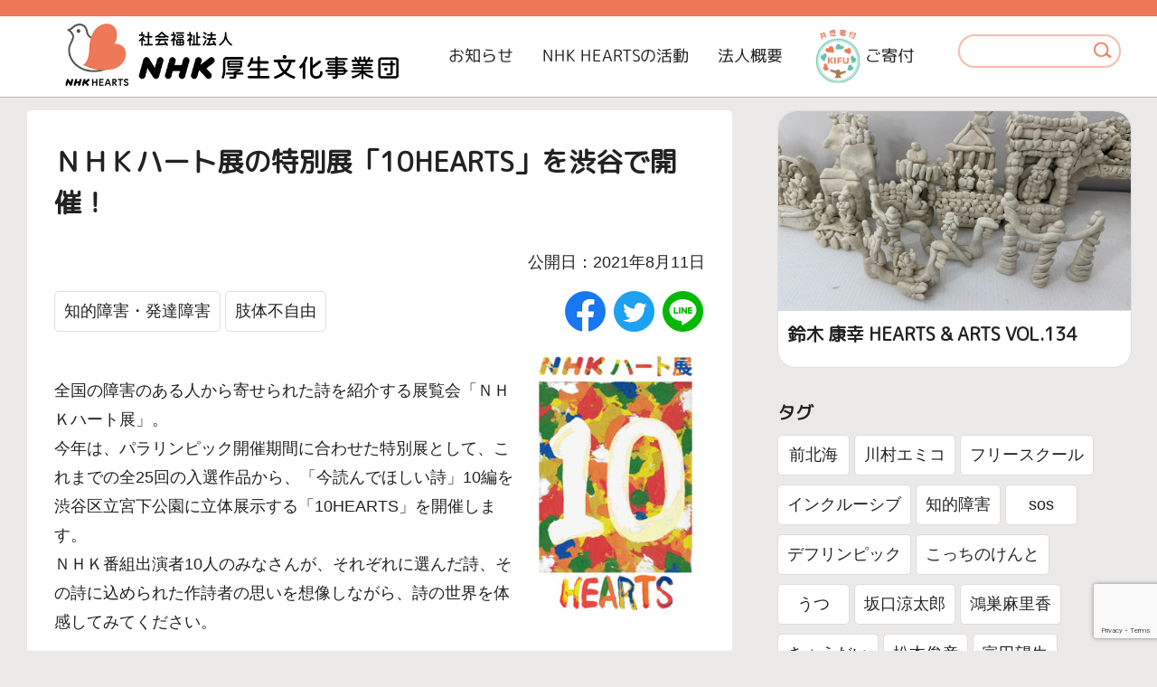

--- FILE ---
content_type: text/html; charset=UTF-8
request_url: https://www.npwo.or.jp/info/19527
body_size: 13154
content:
<!DOCTYPE html>
<html lang="ja">

<head>
  <meta charset="utf-8">
  <meta http-equiv="X-UA-Compatible" content="IE=edge">
  <meta name="format-detection" content="telephone=no">
  <meta name="viewport" content="width=device-width,initial-scale=1.0">
  <title>ＮＨＫハート展の特別展「10HEARTS」を渋谷で開催！ | NHK厚生文化事業団</title>
  <meta name="copyright" content="NHK厚生文化事業団">
  <link rel="icon" href="/wp-content/themes/hearts/images/favicon.ico">
  <link rel="stylesheet" href="/wp-content/themes/hearts/css/base.css">
    <link rel="stylesheet" href="/wp-content/themes/hearts/css/module.css?v=1.0">
  <link rel="stylesheet" href="https://fonts.googleapis.com/css?family=M+PLUS+Rounded+1c">
  <script src="/wp-content/themes/hearts/js/jquery-3.5.1.min.js"></script>
  <script src="/wp-content/themes/hearts/js/module.js?v=1.0"></script>
  <script src="/wp-content/themes/hearts/js/parts.js"></script>
    <meta name='robots' content='max-image-preview:large' />
<script type="text/javascript">
/* <![CDATA[ */
window._wpemojiSettings = {"baseUrl":"https:\/\/s.w.org\/images\/core\/emoji\/14.0.0\/72x72\/","ext":".png","svgUrl":"https:\/\/s.w.org\/images\/core\/emoji\/14.0.0\/svg\/","svgExt":".svg","source":{"concatemoji":"https:\/\/www.npwo.or.jp\/wp-includes\/js\/wp-emoji-release.min.js?ver=6.4.2"}};
/*! This file is auto-generated */
!function(i,n){var o,s,e;function c(e){try{var t={supportTests:e,timestamp:(new Date).valueOf()};sessionStorage.setItem(o,JSON.stringify(t))}catch(e){}}function p(e,t,n){e.clearRect(0,0,e.canvas.width,e.canvas.height),e.fillText(t,0,0);var t=new Uint32Array(e.getImageData(0,0,e.canvas.width,e.canvas.height).data),r=(e.clearRect(0,0,e.canvas.width,e.canvas.height),e.fillText(n,0,0),new Uint32Array(e.getImageData(0,0,e.canvas.width,e.canvas.height).data));return t.every(function(e,t){return e===r[t]})}function u(e,t,n){switch(t){case"flag":return n(e,"\ud83c\udff3\ufe0f\u200d\u26a7\ufe0f","\ud83c\udff3\ufe0f\u200b\u26a7\ufe0f")?!1:!n(e,"\ud83c\uddfa\ud83c\uddf3","\ud83c\uddfa\u200b\ud83c\uddf3")&&!n(e,"\ud83c\udff4\udb40\udc67\udb40\udc62\udb40\udc65\udb40\udc6e\udb40\udc67\udb40\udc7f","\ud83c\udff4\u200b\udb40\udc67\u200b\udb40\udc62\u200b\udb40\udc65\u200b\udb40\udc6e\u200b\udb40\udc67\u200b\udb40\udc7f");case"emoji":return!n(e,"\ud83e\udef1\ud83c\udffb\u200d\ud83e\udef2\ud83c\udfff","\ud83e\udef1\ud83c\udffb\u200b\ud83e\udef2\ud83c\udfff")}return!1}function f(e,t,n){var r="undefined"!=typeof WorkerGlobalScope&&self instanceof WorkerGlobalScope?new OffscreenCanvas(300,150):i.createElement("canvas"),a=r.getContext("2d",{willReadFrequently:!0}),o=(a.textBaseline="top",a.font="600 32px Arial",{});return e.forEach(function(e){o[e]=t(a,e,n)}),o}function t(e){var t=i.createElement("script");t.src=e,t.defer=!0,i.head.appendChild(t)}"undefined"!=typeof Promise&&(o="wpEmojiSettingsSupports",s=["flag","emoji"],n.supports={everything:!0,everythingExceptFlag:!0},e=new Promise(function(e){i.addEventListener("DOMContentLoaded",e,{once:!0})}),new Promise(function(t){var n=function(){try{var e=JSON.parse(sessionStorage.getItem(o));if("object"==typeof e&&"number"==typeof e.timestamp&&(new Date).valueOf()<e.timestamp+604800&&"object"==typeof e.supportTests)return e.supportTests}catch(e){}return null}();if(!n){if("undefined"!=typeof Worker&&"undefined"!=typeof OffscreenCanvas&&"undefined"!=typeof URL&&URL.createObjectURL&&"undefined"!=typeof Blob)try{var e="postMessage("+f.toString()+"("+[JSON.stringify(s),u.toString(),p.toString()].join(",")+"));",r=new Blob([e],{type:"text/javascript"}),a=new Worker(URL.createObjectURL(r),{name:"wpTestEmojiSupports"});return void(a.onmessage=function(e){c(n=e.data),a.terminate(),t(n)})}catch(e){}c(n=f(s,u,p))}t(n)}).then(function(e){for(var t in e)n.supports[t]=e[t],n.supports.everything=n.supports.everything&&n.supports[t],"flag"!==t&&(n.supports.everythingExceptFlag=n.supports.everythingExceptFlag&&n.supports[t]);n.supports.everythingExceptFlag=n.supports.everythingExceptFlag&&!n.supports.flag,n.DOMReady=!1,n.readyCallback=function(){n.DOMReady=!0}}).then(function(){return e}).then(function(){var e;n.supports.everything||(n.readyCallback(),(e=n.source||{}).concatemoji?t(e.concatemoji):e.wpemoji&&e.twemoji&&(t(e.twemoji),t(e.wpemoji)))}))}((window,document),window._wpemojiSettings);
/* ]]> */
</script>
<link rel='stylesheet' id='scap.flashblock-css' href='https://www.npwo.or.jp/wp-content/plugins/compact-wp-audio-player/css/flashblock.css?ver=6.4.2' type='text/css' media='all' />
<link rel='stylesheet' id='scap.player-css' href='https://www.npwo.or.jp/wp-content/plugins/compact-wp-audio-player/css/player.css?ver=6.4.2' type='text/css' media='all' />
<style id='wp-emoji-styles-inline-css' type='text/css'>

	img.wp-smiley, img.emoji {
		display: inline !important;
		border: none !important;
		box-shadow: none !important;
		height: 1em !important;
		width: 1em !important;
		margin: 0 0.07em !important;
		vertical-align: -0.1em !important;
		background: none !important;
		padding: 0 !important;
	}
</style>
<link rel='stylesheet' id='wp-block-library-css' href='https://www.npwo.or.jp/wp-includes/css/dist/block-library/style.min.css?ver=6.4.2' type='text/css' media='all' />
<style id='classic-theme-styles-inline-css' type='text/css'>
/*! This file is auto-generated */
.wp-block-button__link{color:#fff;background-color:#32373c;border-radius:9999px;box-shadow:none;text-decoration:none;padding:calc(.667em + 2px) calc(1.333em + 2px);font-size:1.125em}.wp-block-file__button{background:#32373c;color:#fff;text-decoration:none}
</style>
<style id='global-styles-inline-css' type='text/css'>
body{--wp--preset--color--black: #000000;--wp--preset--color--cyan-bluish-gray: #abb8c3;--wp--preset--color--white: #ffffff;--wp--preset--color--pale-pink: #f78da7;--wp--preset--color--vivid-red: #cf2e2e;--wp--preset--color--luminous-vivid-orange: #ff6900;--wp--preset--color--luminous-vivid-amber: #fcb900;--wp--preset--color--light-green-cyan: #7bdcb5;--wp--preset--color--vivid-green-cyan: #00d084;--wp--preset--color--pale-cyan-blue: #8ed1fc;--wp--preset--color--vivid-cyan-blue: #0693e3;--wp--preset--color--vivid-purple: #9b51e0;--wp--preset--gradient--vivid-cyan-blue-to-vivid-purple: linear-gradient(135deg,rgba(6,147,227,1) 0%,rgb(155,81,224) 100%);--wp--preset--gradient--light-green-cyan-to-vivid-green-cyan: linear-gradient(135deg,rgb(122,220,180) 0%,rgb(0,208,130) 100%);--wp--preset--gradient--luminous-vivid-amber-to-luminous-vivid-orange: linear-gradient(135deg,rgba(252,185,0,1) 0%,rgba(255,105,0,1) 100%);--wp--preset--gradient--luminous-vivid-orange-to-vivid-red: linear-gradient(135deg,rgba(255,105,0,1) 0%,rgb(207,46,46) 100%);--wp--preset--gradient--very-light-gray-to-cyan-bluish-gray: linear-gradient(135deg,rgb(238,238,238) 0%,rgb(169,184,195) 100%);--wp--preset--gradient--cool-to-warm-spectrum: linear-gradient(135deg,rgb(74,234,220) 0%,rgb(151,120,209) 20%,rgb(207,42,186) 40%,rgb(238,44,130) 60%,rgb(251,105,98) 80%,rgb(254,248,76) 100%);--wp--preset--gradient--blush-light-purple: linear-gradient(135deg,rgb(255,206,236) 0%,rgb(152,150,240) 100%);--wp--preset--gradient--blush-bordeaux: linear-gradient(135deg,rgb(254,205,165) 0%,rgb(254,45,45) 50%,rgb(107,0,62) 100%);--wp--preset--gradient--luminous-dusk: linear-gradient(135deg,rgb(255,203,112) 0%,rgb(199,81,192) 50%,rgb(65,88,208) 100%);--wp--preset--gradient--pale-ocean: linear-gradient(135deg,rgb(255,245,203) 0%,rgb(182,227,212) 50%,rgb(51,167,181) 100%);--wp--preset--gradient--electric-grass: linear-gradient(135deg,rgb(202,248,128) 0%,rgb(113,206,126) 100%);--wp--preset--gradient--midnight: linear-gradient(135deg,rgb(2,3,129) 0%,rgb(40,116,252) 100%);--wp--preset--font-size--small: 13px;--wp--preset--font-size--medium: 20px;--wp--preset--font-size--large: 36px;--wp--preset--font-size--x-large: 42px;--wp--preset--spacing--20: 0.44rem;--wp--preset--spacing--30: 0.67rem;--wp--preset--spacing--40: 1rem;--wp--preset--spacing--50: 1.5rem;--wp--preset--spacing--60: 2.25rem;--wp--preset--spacing--70: 3.38rem;--wp--preset--spacing--80: 5.06rem;--wp--preset--shadow--natural: 6px 6px 9px rgba(0, 0, 0, 0.2);--wp--preset--shadow--deep: 12px 12px 50px rgba(0, 0, 0, 0.4);--wp--preset--shadow--sharp: 6px 6px 0px rgba(0, 0, 0, 0.2);--wp--preset--shadow--outlined: 6px 6px 0px -3px rgba(255, 255, 255, 1), 6px 6px rgba(0, 0, 0, 1);--wp--preset--shadow--crisp: 6px 6px 0px rgba(0, 0, 0, 1);}:where(.is-layout-flex){gap: 0.5em;}:where(.is-layout-grid){gap: 0.5em;}body .is-layout-flow > .alignleft{float: left;margin-inline-start: 0;margin-inline-end: 2em;}body .is-layout-flow > .alignright{float: right;margin-inline-start: 2em;margin-inline-end: 0;}body .is-layout-flow > .aligncenter{margin-left: auto !important;margin-right: auto !important;}body .is-layout-constrained > .alignleft{float: left;margin-inline-start: 0;margin-inline-end: 2em;}body .is-layout-constrained > .alignright{float: right;margin-inline-start: 2em;margin-inline-end: 0;}body .is-layout-constrained > .aligncenter{margin-left: auto !important;margin-right: auto !important;}body .is-layout-constrained > :where(:not(.alignleft):not(.alignright):not(.alignfull)){max-width: var(--wp--style--global--content-size);margin-left: auto !important;margin-right: auto !important;}body .is-layout-constrained > .alignwide{max-width: var(--wp--style--global--wide-size);}body .is-layout-flex{display: flex;}body .is-layout-flex{flex-wrap: wrap;align-items: center;}body .is-layout-flex > *{margin: 0;}body .is-layout-grid{display: grid;}body .is-layout-grid > *{margin: 0;}:where(.wp-block-columns.is-layout-flex){gap: 2em;}:where(.wp-block-columns.is-layout-grid){gap: 2em;}:where(.wp-block-post-template.is-layout-flex){gap: 1.25em;}:where(.wp-block-post-template.is-layout-grid){gap: 1.25em;}.has-black-color{color: var(--wp--preset--color--black) !important;}.has-cyan-bluish-gray-color{color: var(--wp--preset--color--cyan-bluish-gray) !important;}.has-white-color{color: var(--wp--preset--color--white) !important;}.has-pale-pink-color{color: var(--wp--preset--color--pale-pink) !important;}.has-vivid-red-color{color: var(--wp--preset--color--vivid-red) !important;}.has-luminous-vivid-orange-color{color: var(--wp--preset--color--luminous-vivid-orange) !important;}.has-luminous-vivid-amber-color{color: var(--wp--preset--color--luminous-vivid-amber) !important;}.has-light-green-cyan-color{color: var(--wp--preset--color--light-green-cyan) !important;}.has-vivid-green-cyan-color{color: var(--wp--preset--color--vivid-green-cyan) !important;}.has-pale-cyan-blue-color{color: var(--wp--preset--color--pale-cyan-blue) !important;}.has-vivid-cyan-blue-color{color: var(--wp--preset--color--vivid-cyan-blue) !important;}.has-vivid-purple-color{color: var(--wp--preset--color--vivid-purple) !important;}.has-black-background-color{background-color: var(--wp--preset--color--black) !important;}.has-cyan-bluish-gray-background-color{background-color: var(--wp--preset--color--cyan-bluish-gray) !important;}.has-white-background-color{background-color: var(--wp--preset--color--white) !important;}.has-pale-pink-background-color{background-color: var(--wp--preset--color--pale-pink) !important;}.has-vivid-red-background-color{background-color: var(--wp--preset--color--vivid-red) !important;}.has-luminous-vivid-orange-background-color{background-color: var(--wp--preset--color--luminous-vivid-orange) !important;}.has-luminous-vivid-amber-background-color{background-color: var(--wp--preset--color--luminous-vivid-amber) !important;}.has-light-green-cyan-background-color{background-color: var(--wp--preset--color--light-green-cyan) !important;}.has-vivid-green-cyan-background-color{background-color: var(--wp--preset--color--vivid-green-cyan) !important;}.has-pale-cyan-blue-background-color{background-color: var(--wp--preset--color--pale-cyan-blue) !important;}.has-vivid-cyan-blue-background-color{background-color: var(--wp--preset--color--vivid-cyan-blue) !important;}.has-vivid-purple-background-color{background-color: var(--wp--preset--color--vivid-purple) !important;}.has-black-border-color{border-color: var(--wp--preset--color--black) !important;}.has-cyan-bluish-gray-border-color{border-color: var(--wp--preset--color--cyan-bluish-gray) !important;}.has-white-border-color{border-color: var(--wp--preset--color--white) !important;}.has-pale-pink-border-color{border-color: var(--wp--preset--color--pale-pink) !important;}.has-vivid-red-border-color{border-color: var(--wp--preset--color--vivid-red) !important;}.has-luminous-vivid-orange-border-color{border-color: var(--wp--preset--color--luminous-vivid-orange) !important;}.has-luminous-vivid-amber-border-color{border-color: var(--wp--preset--color--luminous-vivid-amber) !important;}.has-light-green-cyan-border-color{border-color: var(--wp--preset--color--light-green-cyan) !important;}.has-vivid-green-cyan-border-color{border-color: var(--wp--preset--color--vivid-green-cyan) !important;}.has-pale-cyan-blue-border-color{border-color: var(--wp--preset--color--pale-cyan-blue) !important;}.has-vivid-cyan-blue-border-color{border-color: var(--wp--preset--color--vivid-cyan-blue) !important;}.has-vivid-purple-border-color{border-color: var(--wp--preset--color--vivid-purple) !important;}.has-vivid-cyan-blue-to-vivid-purple-gradient-background{background: var(--wp--preset--gradient--vivid-cyan-blue-to-vivid-purple) !important;}.has-light-green-cyan-to-vivid-green-cyan-gradient-background{background: var(--wp--preset--gradient--light-green-cyan-to-vivid-green-cyan) !important;}.has-luminous-vivid-amber-to-luminous-vivid-orange-gradient-background{background: var(--wp--preset--gradient--luminous-vivid-amber-to-luminous-vivid-orange) !important;}.has-luminous-vivid-orange-to-vivid-red-gradient-background{background: var(--wp--preset--gradient--luminous-vivid-orange-to-vivid-red) !important;}.has-very-light-gray-to-cyan-bluish-gray-gradient-background{background: var(--wp--preset--gradient--very-light-gray-to-cyan-bluish-gray) !important;}.has-cool-to-warm-spectrum-gradient-background{background: var(--wp--preset--gradient--cool-to-warm-spectrum) !important;}.has-blush-light-purple-gradient-background{background: var(--wp--preset--gradient--blush-light-purple) !important;}.has-blush-bordeaux-gradient-background{background: var(--wp--preset--gradient--blush-bordeaux) !important;}.has-luminous-dusk-gradient-background{background: var(--wp--preset--gradient--luminous-dusk) !important;}.has-pale-ocean-gradient-background{background: var(--wp--preset--gradient--pale-ocean) !important;}.has-electric-grass-gradient-background{background: var(--wp--preset--gradient--electric-grass) !important;}.has-midnight-gradient-background{background: var(--wp--preset--gradient--midnight) !important;}.has-small-font-size{font-size: var(--wp--preset--font-size--small) !important;}.has-medium-font-size{font-size: var(--wp--preset--font-size--medium) !important;}.has-large-font-size{font-size: var(--wp--preset--font-size--large) !important;}.has-x-large-font-size{font-size: var(--wp--preset--font-size--x-large) !important;}
.wp-block-navigation a:where(:not(.wp-element-button)){color: inherit;}
:where(.wp-block-post-template.is-layout-flex){gap: 1.25em;}:where(.wp-block-post-template.is-layout-grid){gap: 1.25em;}
:where(.wp-block-columns.is-layout-flex){gap: 2em;}:where(.wp-block-columns.is-layout-grid){gap: 2em;}
.wp-block-pullquote{font-size: 1.5em;line-height: 1.6;}
</style>
<link rel='stylesheet' id='contact-form-7-css' href='https://www.npwo.or.jp/wp-content/plugins/contact-form-7/includes/css/styles.css?ver=5.9.8' type='text/css' media='all' />
<link rel='stylesheet' id='jquery-ui-dialog-min-css-css' href='https://www.npwo.or.jp/wp-includes/css/jquery-ui-dialog.min.css?ver=6.4.2' type='text/css' media='all' />
<link rel='stylesheet' id='contact-form-7-confirm-plus-css' href='https://www.npwo.or.jp/wp-content/plugins/confirm-plus-contact-form-7/assets/css/styles.css?ver=20240829_051754' type='text/css' media='all' />
<link rel='stylesheet' id='wordpress-popular-posts-css-css' href='https://www.npwo.or.jp/wp-content/plugins/wordpress-popular-posts/assets/css/wpp.css?ver=6.3.4' type='text/css' media='all' />
<script type="text/javascript" src="https://www.npwo.or.jp/wp-content/plugins/compact-wp-audio-player/js/soundmanager2-nodebug-jsmin.js?ver=6.4.2" id="scap.soundmanager2-js"></script>
<script type="text/javascript" src="https://www.npwo.or.jp/wp-includes/js/jquery/jquery.min.js?ver=3.7.1" id="jquery-core-js"></script>
<script type="text/javascript" src="https://www.npwo.or.jp/wp-includes/js/jquery/jquery-migrate.min.js?ver=3.4.1" id="jquery-migrate-js"></script>
<script type="application/json" id="wpp-json">

{"sampling_active":0,"sampling_rate":100,"ajax_url":"https:\/\/www.npwo.or.jp\/wp-json\/wordpress-popular-posts\/v1\/popular-posts","api_url":"https:\/\/www.npwo.or.jp\/wp-json\/wordpress-popular-posts","ID":19527,"token":"b015a3dd64","lang":0,"debug":0}

</script>
<script type="text/javascript" src="https://www.npwo.or.jp/wp-content/plugins/wordpress-popular-posts/assets/js/wpp.min.js?ver=6.3.4" id="wpp-js-js"></script>
<link rel="https://api.w.org/" href="https://www.npwo.or.jp/wp-json/" /><link rel="alternate" type="application/json" href="https://www.npwo.or.jp/wp-json/wp/v2/info/19527" /><link rel="EditURI" type="application/rsd+xml" title="RSD" href="https://www.npwo.or.jp/xmlrpc.php?rsd" />
<meta name="generator" content="WordPress 6.4.2" />
<link rel="canonical" href="https://www.npwo.or.jp/info/19527" />
<link rel='shortlink' href='https://www.npwo.or.jp/?p=19527' />
<link rel="alternate" type="application/json+oembed" href="https://www.npwo.or.jp/wp-json/oembed/1.0/embed?url=https%3A%2F%2Fwww.npwo.or.jp%2Finfo%2F19527" />
<link rel="alternate" type="text/xml+oembed" href="https://www.npwo.or.jp/wp-json/oembed/1.0/embed?url=https%3A%2F%2Fwww.npwo.or.jp%2Finfo%2F19527&#038;format=xml" />
            <style id="wpp-loading-animation-styles">@-webkit-keyframes bgslide{from{background-position-x:0}to{background-position-x:-200%}}@keyframes bgslide{from{background-position-x:0}to{background-position-x:-200%}}.wpp-widget-placeholder,.wpp-widget-block-placeholder,.wpp-shortcode-placeholder{margin:0 auto;width:60px;height:3px;background:#dd3737;background:linear-gradient(90deg,#dd3737 0%,#571313 10%,#dd3737 100%);background-size:200% auto;border-radius:3px;-webkit-animation:bgslide 1s infinite linear;animation:bgslide 1s infinite linear}</style>
            
<meta property="og:title" content="ＮＨＫハート展の特別展「10HEARTS」を渋谷で開催！">
<meta property="og:description" content="全国の障害のある人から寄せられた詩を紹介する展覧会「ＮＨＫハート展」。 今年は、パラリンピック開催期間に合わせた特別展として、これまでの全25回の入選作品から、「今読んでほしい詩」10編を渋谷区立宮下...">
<meta property="og:type" content="article">
<meta property="og:url" content="https://www.npwo.or.jp/info/19527">
<meta property="og:image" content="https://www.npwo.or.jp/wp-content/uploads/2021/08/10HEART.jpg">
<meta property="og:site_name" content="NHK厚生文化事業団">
<meta property="og:locale" content="ja_JP">
<meta name="description" content="全国の障害のある人から寄せられた詩を紹介する展覧会「ＮＨＫハート展」。 今年は、パラリンピック開催期間に合わせた特別展として、これまでの全25回の入選作品から、「今読んでほしい詩」10編を渋谷区立宮下...">
<link rel="canonical" href="https://www.npwo.or.jp/info/19527">
		<style type="text/css" id="wp-custom-css">
			.odf_box {
    margin-top: 16px;
    padding: 1rem;
    border-radius: 10px;
    box-shadow: 0 0 0 4px #bfede9;
 *//   border: 2px dashed white;
    background-color: #d9efed;
}

.odf_box p {
    line-height: 1.5;
}		</style>
		</head>

<body id="" data-status="open" class="info-template-default single single-info postid-19527">
  <nav id="skipNav"><a href="#main" class="hide">メインコンテンツにスキップ</a></nav>
  <header id="gHeader">
    <div class="inner">
      <p id="logo"><a href="/index.php"><img src="/wp-content/themes/hearts/images/logo.png" alt="NHK厚生文化事業団"></a></p>
      <nav id="gNav">
        <ul class="boxLink">
          <li><a href="/info/index.php">お知らせ</a></li>
          <li><a href="https://www.npwo.or.jp/work">NHK HEARTSの活動</a></li>
          <li><a href="https://www.npwo.or.jp/about">法人概要</a></li>
          <li data-nav="donation"><a href="/donation/index.php"><img src="/wp-content/themes/hearts/images/icon_kifu_2022.png" alt="">ご寄付</a></li>
        </ul>
      </nav>

      <div id="hSearch">
        <form action="https://www.npwo.or.jp/" method="get" role="search">
          <input type="text" name="s" title="サイト内検索" id="search_field" maxlength="50"><input type="hidden" name="post_type" value="info"><button id="searchSubmit"><img src="/wp-content/themes/hearts/images/icon_search.png" alt="検索"></button>
        </form>
      </div>
    </div><!-- Google tag (gtag.js) -->
    <script async src="https://www.googletagmanager.com/gtag/js?id=G-71JKQ756CW"></script>
    <script>
      window.dataLayer = window.dataLayer || [];

      function gtag() {
        dataLayer.push(arguments);
      }
      gtag('js', new Date());

      gtag('config', 'G-71JKQ756CW');
    </script>
  </header>

    <div id="wrap">

    <main id="main" class="column2">
      <article>
        <header id="header">
          <h1>ＮＨＫハート展の特別展「10HEARTS」を渋谷で開催！</h1>
          <div style="text-align:right;"><p class="deadline">公開日：2021年8月11日</p></div>    
          <nav>
            <ul class="btnList"><li><a href='https://www.npwo.or.jp/info?t=知的障害・発達障害'>知的障害・発達障害</a></li><li><a href='https://www.npwo.or.jp/info?t=肢体不自由'>肢体不自由</a></li></ul>            
<div class="snsArea">
  <ul>
    <!--Facebookボタン-->
    <li class="facebooklink">
       <a href="//www.facebook.com/sharer.php?src=bm&u=https%3A%2F%2Fwww.npwo.or.jp%2Finfo%2F19527&t=%EF%BC%AE%EF%BC%A8%EF%BC%AB%E3%83%8F%E3%83%BC%E3%83%88%E5%B1%95%E3%81%AE%E7%89%B9%E5%88%A5%E5%B1%95%E3%80%8C10HEARTS%E3%80%8D%E3%82%92%E6%B8%8B%E8%B0%B7%E3%81%A7%E9%96%8B%E5%82%AC%EF%BC%81｜NHK厚生文化事業団" target="_blank"><img src="/wp-content/themes/hearts/images/icon_sns_fb.png" alt="facebookでシェア"></a>
    </li>

    <!--ツイートボタン-->
    <li class="tweet">
      <a href="//twitter.com/intent/tweet?url=https%3A%2F%2Fwww.npwo.or.jp%2Finfo%2F19527&text=%EF%BC%AE%EF%BC%A8%EF%BC%AB%E3%83%8F%E3%83%BC%E3%83%88%E5%B1%95%E3%81%AE%E7%89%B9%E5%88%A5%E5%B1%95%E3%80%8C10HEARTS%E3%80%8D%E3%82%92%E6%B8%8B%E8%B0%B7%E3%81%A7%E9%96%8B%E5%82%AC%EF%BC%81｜NHK厚生文化事業団&tw_p=tweetbutton" target="_blank"><img src="/wp-content/themes/hearts/images/icon_sns_twitter.png" alt="Twitterでシェア"></a>
    </li>

    <!--LINEボタン-->
    <li class="line">
      <a href="//social-plugins.line.me/lineit/share?url=https%3A%2F%2Fwww.npwo.or.jp%2Finfo%2F19527" target="_blank"><img src="/wp-content/themes/hearts/images/icon_sns_line.png" alt="LINEでシェア"></a>
    </li>
  </ul>
</div>
          </nav>

                  </header>

        <section id="bodyArea">
          <p><a href="https://www.nhk.or.jp/heart-net/event/art/"><img loading="lazy" decoding="async" class="size-medium wp-image-19528 alignright" src="https://www.npwo.or.jp/wp-content/uploads/2021/08/10HEART-198x300.jpg" alt="" width="198" height="300" srcset="https://www.npwo.or.jp/wp-content/uploads/2021/08/10HEART-198x300.jpg 198w, https://www.npwo.or.jp/wp-content/uploads/2021/08/10HEART.jpg 250w" sizes="(max-width: 198px) 100vw, 198px" /></a><br />
全国の障害のある人から寄せられた詩を紹介する展覧会「ＮＨＫハート展」。<br />
今年は、パラリンピック開催期間に合わせた特別展として、これまでの全25回の入選作品から、「今読んでほしい詩」10編を渋谷区立宮下公園に立体展示する「10HEARTS」を開催します。<br />
ＮＨＫ番組出演者10人のみなさんが、それぞれに選んだ詩、その詩に込められた作詩者の思いを想像しながら、詩の世界を体感してみてください。</p>
<h2>日時</h2>
<p>2021年8月24日（火曜日）～9月5日（日曜日）<br />
午前8時～午後11時（公園開園時間）<br />
入場自由・無料</p>
<h2>会場</h2>
<p>渋谷区立宮下公園</p>
<h2>詳細</h2>
<p>詳しくは、ＮＨＫハート展のホームページをご確認ください。<br />
選ばれた作品や選者のコメントも掲載されています。<br />
<a href="https://www.nhk.or.jp/heart-net/event/art/">ＮＨＫハート展のホームページはこちら</a></p>
<hr />
<h2>主催等</h2>
<p>主催：ＮＨＫ、ＮＨＫ厚生文化事業団、全国社会福祉協議会<br />
共催：渋谷区<br />
制作協力：ＮＨＫプロモーション<br />
後援：内閣府</p>
		</section>

        <section>
          <h2>関連リンク</h2>
          <ul class="imgTxtList boxLink">
                                         <li>
             <a href="https://www.npwo.or.jp/info/10041" class="sideImg">
               <div class="imgArea">
                                  <img src="https://www.npwo.or.jp/wp-content/themes/hearts/images/img_def_small.jpg" alt="">
                                </div>
               <div class="txtArea">
                 <h3>「思春期発達障害の基礎理解と教育的支援」ハートフォーラム(大阪)《締め切りました》</h3>
               </div>
             </a>
           </li>

                     <li>
             <a href="https://www.npwo.or.jp/info/17867" class="sideImg">
               <div class="imgArea">
                 <img width="600" height="600" src="https://www.npwo.or.jp/wp-content/uploads/2016/09/161016_osaka.jpg" class="attachment-small size-small wp-post-image" alt="" decoding="async" loading="lazy" srcset="https://www.npwo.or.jp/wp-content/uploads/2016/09/161016_osaka.jpg 600w, https://www.npwo.or.jp/wp-content/uploads/2016/09/161016_osaka-300x300.jpg 300w, https://www.npwo.or.jp/wp-content/uploads/2016/09/161016_osaka-150x150.jpg 150w" sizes="(max-width: 600px) 100vw, 600px" />               </div>
               <div class="txtArea">
                 <h3>「こどもの発達相談会」(大阪)　2021年1月17日（日）に開きます《締め切りました》</h3>
               </div>
             </a>
           </li>

                     <li>
             <a href="https://www.npwo.or.jp/info/30127" class="sideImg">
               <div class="imgArea">
                 <img width="1240" height="540" src="https://www.npwo.or.jp/wp-content/uploads/2022/03/keyv_shougai_fukushisho_4.png" class="attachment-small size-small wp-post-image" alt="" decoding="async" loading="lazy" srcset="https://www.npwo.or.jp/wp-content/uploads/2022/03/keyv_shougai_fukushisho_4.png 1240w, https://www.npwo.or.jp/wp-content/uploads/2022/03/keyv_shougai_fukushisho_4-300x131.png 300w, https://www.npwo.or.jp/wp-content/uploads/2022/03/keyv_shougai_fukushisho_4-768x334.png 768w" sizes="(max-width: 1240px) 100vw, 1240px" />               </div>
               <div class="txtArea">
                 <h3>第59回NHK障害福祉賞　体験作文募集（募集終了しました）</h3>
               </div>
             </a>
           </li>

                                <li>
              <a href="https://www.npwo.or.jp/donation" class="sideImg">
                <div class="imgArea">
                  <img src="/wp-content/themes/hearts/images/img_donation.jpg" alt="">
                </div>
                <div class="txtArea">
                  <h3>ご寄付のお願い</h3>
                  <p>NHK厚生文化事業団の活動をサポートしてください。 みなさまからのご寄付をお待ちしております。</p>
                </div>
              </a>
            </li>
          </ul>
        </section>

        
<div class="snsArea">
  <ul>
    <!--Facebookボタン-->
    <li class="facebooklink">
       <a href="//www.facebook.com/sharer.php?src=bm&u=https%3A%2F%2Fwww.npwo.or.jp%2Finfo%2F19527&t=%EF%BC%AE%EF%BC%A8%EF%BC%AB%E3%83%8F%E3%83%BC%E3%83%88%E5%B1%95%E3%81%AE%E7%89%B9%E5%88%A5%E5%B1%95%E3%80%8C10HEARTS%E3%80%8D%E3%82%92%E6%B8%8B%E8%B0%B7%E3%81%A7%E9%96%8B%E5%82%AC%EF%BC%81｜NHK厚生文化事業団" target="_blank"><img src="/wp-content/themes/hearts/images/icon_sns_fb.png" alt="facebookでシェア"></a>
    </li>

    <!--ツイートボタン-->
    <li class="tweet">
      <a href="//twitter.com/intent/tweet?url=https%3A%2F%2Fwww.npwo.or.jp%2Finfo%2F19527&text=%EF%BC%AE%EF%BC%A8%EF%BC%AB%E3%83%8F%E3%83%BC%E3%83%88%E5%B1%95%E3%81%AE%E7%89%B9%E5%88%A5%E5%B1%95%E3%80%8C10HEARTS%E3%80%8D%E3%82%92%E6%B8%8B%E8%B0%B7%E3%81%A7%E9%96%8B%E5%82%AC%EF%BC%81｜NHK厚生文化事業団&tw_p=tweetbutton" target="_blank"><img src="/wp-content/themes/hearts/images/icon_sns_twitter.png" alt="Twitterでシェア"></a>
    </li>

    <!--LINEボタン-->
    <li class="line">
      <a href="//social-plugins.line.me/lineit/share?url=https%3A%2F%2Fwww.npwo.or.jp%2Finfo%2F19527" target="_blank"><img src="/wp-content/themes/hearts/images/icon_sns_line.png" alt="LINEでシェア"></a>
    </li>
  </ul>
</div>
      </article>

      <aside>


    <section>
      <ul class="boxList">
        
    <li class="imgBox">
      <a href="https://www.npwo.or.jp/info/32981">
        <div class="imgArea">
          <picture>
            <source srcset="https://www.npwo.or.jp/wp-content/uploads/2025/12/IMG_4911-150x150.jpg" media="(max-width: 640px)">
            <img src="https://www.npwo.or.jp/wp-content/uploads/2025/12/IMG_4911-scaled.jpg" alt="">
          </picture>
        </div>
        <div class="txtArea">
          <h3>鈴木 康幸  HEARTS &#038; ARTS VOL.134</h3>
        </div>
      </a>
    </li>
      </ul>
    </section>

    <section>
      <h2>タグ</h2>
      <ul class="btnList">
      <li><a href='https://www.npwo.or.jp/info?t=前北海'>前北海</a></li><li><a href='https://www.npwo.or.jp/info?t=川村エミコ'>川村エミコ</a></li><li><a href='https://www.npwo.or.jp/info?t=フリースクール'>フリースクール</a></li><li><a href='https://www.npwo.or.jp/info?t=インクルーシブ'>インクルーシブ</a></li><li><a href='https://www.npwo.or.jp/info?t=知的障害'>知的障害</a></li><li><a href='https://www.npwo.or.jp/info?t=sos'>sos</a></li><li><a href='https://www.npwo.or.jp/info?t=デフリンピック'>デフリンピック</a></li><li><a href='https://www.npwo.or.jp/info?t=こっちのけんと'>こっちのけんと</a></li><li><a href='https://www.npwo.or.jp/info?t=うつ'>うつ</a></li><li><a href='https://www.npwo.or.jp/info?t=坂口涼太郎'>坂口涼太郎</a></li><li><a href='https://www.npwo.or.jp/info?t=鴻巣麻里香'>鴻巣麻里香</a></li><li><a href='https://www.npwo.or.jp/info?t=きょうだい'>きょうだい</a></li><li><a href='https://www.npwo.or.jp/info?t=松本俊彦'>松本俊彦</a></li><li><a href='https://www.npwo.or.jp/info?t=富田望生'>富田望生</a></li><li><a href='https://www.npwo.or.jp/info?t=副島淳'>副島淳</a></li><li><a href='https://www.npwo.or.jp/info?t=さみしい死にたい'>さみしい死にたい</a></li><li><a href='https://www.npwo.or.jp/info?t=風間暁'>風間暁</a></li><li><a href='https://www.npwo.or.jp/info?t=消えたい'>消えたい</a></li><li><a href='https://www.npwo.or.jp/info?t=死にたい'>死にたい</a></li><li><a href='https://www.npwo.or.jp/info?t=さみしい'>さみしい</a></li><li><a href='https://www.npwo.or.jp/info?t=自殺'>自殺</a></li><li><a href='https://www.npwo.or.jp/info?t=いじめ'>いじめ</a></li><li><a href='https://www.npwo.or.jp/info?t=つらい'>つらい</a></li><li><a href='https://www.npwo.or.jp/info?t=パパゲーノ'>パパゲーノ</a></li><li><a href='https://www.npwo.or.jp/info?t=義足'>義足</a></li><li><a href='https://www.npwo.or.jp/info?t=APD'>APD</a></li><li><a href='https://www.npwo.or.jp/info?t=字幕'>字幕</a></li><li><a href='https://www.npwo.or.jp/info?t=手話'>手話</a></li><li><a href='https://www.npwo.or.jp/info?t=活動報告'>活動報告</a></li><li><a href='https://www.npwo.or.jp/info?t=高齢者福祉'>高齢者福祉</a></li><li><a href='https://www.npwo.or.jp/info?t=フレイル'>フレイル</a></li><li><a href='https://www.npwo.or.jp/info?t=脳性まひ'>脳性まひ</a></li><li><a href='https://www.npwo.or.jp/info?t=不登校'>不登校</a></li><li><a href='https://www.npwo.or.jp/info?t=NPO'>NPO</a></li><li><a href='https://www.npwo.or.jp/info?t=助成'>助成</a></li><li><a href='https://www.npwo.or.jp/info?t=ホスピタルアート'>ホスピタルアート</a></li><li><a href='https://www.npwo.or.jp/info?t=痛み'>痛み</a></li><li><a href='https://www.npwo.or.jp/info?t=希望'>希望</a></li><li><a href='https://www.npwo.or.jp/info?t=ヤングケアラー'>ヤングケアラー</a></li><li><a href='https://www.npwo.or.jp/info?t=LGBTQ'>LGBTQ</a></li><li><a href='https://www.npwo.or.jp/info?t=虐待'>虐待</a></li><li><a href='https://www.npwo.or.jp/info?t=貧困'>貧困</a></li><li><a href='https://www.npwo.or.jp/info?t=傾聴'>傾聴</a></li><li><a href='https://www.npwo.or.jp/info?t=学習障害'>学習障害</a></li><li><a href='https://www.npwo.or.jp/info?t=LD'>LD</a></li><li><a href='https://www.npwo.or.jp/info?t=ディスレクシア'>ディスレクシア</a></li><li><a href='https://www.npwo.or.jp/info?t=介護'>介護</a></li><li><a href='https://www.npwo.or.jp/info?t=募金'>募金</a></li><li><a href='https://www.npwo.or.jp/info?t=ボランティア'>ボランティア</a></li><li><a href='https://www.npwo.or.jp/info?t=スキー'>スキー</a></li><li><a href='https://www.npwo.or.jp/info?t=療育'>療育</a></li><li><a href='https://www.npwo.or.jp/info?t=療育キャンプ'>療育キャンプ</a></li><li><a href='https://www.npwo.or.jp/info?t=そり'>そり</a></li><li><a href='https://www.npwo.or.jp/info?t=雪遊び'>雪遊び</a></li><li><a href='https://www.npwo.or.jp/info?t=吃音'>吃音</a></li><li><a href='https://www.npwo.or.jp/info?t=ボッチャ'>ボッチャ</a></li><li><a href='https://www.npwo.or.jp/info?t=適応障害'>適応障害</a></li><li><a href='https://www.npwo.or.jp/info?t=#8月31日の夜に'>#8月31日の夜に</a></li><li><a href='https://www.npwo.or.jp/info?t=NHKハート展'>NHKハート展</a></li><li><a href='https://www.npwo.or.jp/info?t=NHKHEARTS'>NHKHEARTS</a></li><li><a href='https://www.npwo.or.jp/info?t=心臓'>心臓</a></li><li><a href='https://www.npwo.or.jp/info?t=チャリティー'>チャリティー</a></li><li><a href='https://www.npwo.or.jp/info?t=視覚障害'>視覚障害</a></li><li><a href='https://www.npwo.or.jp/info?t=聴覚障害'>聴覚障害</a></li><li><a href='https://www.npwo.or.jp/info?t=終了しました'>終了しました</a></li><li><a href='https://www.npwo.or.jp/info?t=受付終了'>受付終了</a></li><li><a href='https://www.npwo.or.jp/info?t=わかばなかま'>わかばなかま</a></li><li><a href='https://www.npwo.or.jp/info?t=ケア'>ケア</a></li><li><a href='https://www.npwo.or.jp/info?t=子ども'>子ども</a></li><li><a href='https://www.npwo.or.jp/info?t=精神障害'>精神障害</a></li><li><a href='https://www.npwo.or.jp/info?t=番組'>番組</a></li><li><a href='https://www.npwo.or.jp/info?t=お知らせ'>お知らせ</a></li><li><a href='https://www.npwo.or.jp/info?t=寄付'>寄付</a></li><li><a href='https://www.npwo.or.jp/info?t=福祉ビデオライブラリー'>福祉ビデオライブラリー</a></li><li><a href='https://www.npwo.or.jp/info?t=SDGs'>SDGs</a></li><li><a href='https://www.npwo.or.jp/info?t=障害福祉賞'>障害福祉賞</a></li><li><a href='https://www.npwo.or.jp/info?t=アート'>アート</a></li><li><a href='https://www.npwo.or.jp/info?t=募集中'>募集中</a></li><li><a href='https://www.npwo.or.jp/info?t=作品'>作品</a></li><li><a href='https://www.npwo.or.jp/info?t=認知症'>認知症</a></li><li><a href='https://www.npwo.or.jp/info?t=知的障害・発達障害'>知的障害・発達障害</a></li><li><a href='https://www.npwo.or.jp/info?t=がん'>がん</a></li><li><a href='https://www.npwo.or.jp/info?t=摂食障害'>摂食障害</a></li><li><a href='https://www.npwo.or.jp/info?t=自閉症'>自閉症</a></li><li><a href='https://www.npwo.or.jp/info?t=ひきこもり'>ひきこもり</a></li><li><a href='https://www.npwo.or.jp/info?t=境界性パーソナリティ障害'>境界性パーソナリティ障害</a></li><li><a href='https://www.npwo.or.jp/info?t=うつ病'>うつ病</a></li><li><a href='https://www.npwo.or.jp/info?t=ひざ'>ひざ</a></li><li><a href='https://www.npwo.or.jp/info?t=里親・特別養子縁組'>里親・特別養子縁組</a></li><li><a href='https://www.npwo.or.jp/info?t=生活困窮'>生活困窮</a></li><li><a href='https://www.npwo.or.jp/info?t=発達障害'>発達障害</a></li><li><a href='https://www.npwo.or.jp/info?t=依存症'>依存症</a></li><li><a href='https://www.npwo.or.jp/info?t=肢体不自由'>肢体不自由</a></li><li><a href='https://www.npwo.or.jp/info?t=わかば基金'>わかば基金</a></li><li><a href='https://www.npwo.or.jp/info?t=パラリンピアン'>パラリンピアン</a></li><li><a href='https://www.npwo.or.jp/info?t=被災地支援'>被災地支援</a></li><li><a href='https://www.npwo.or.jp/info?t=共生社会'>共生社会</a></li><li><a href='https://www.npwo.or.jp/info?t=防災'>防災</a></li><li><a href='https://www.npwo.or.jp/info?t=フォーラム'>フォーラム</a></li>
      </ul>
    </section>

    <section class="ranking">
      <h2>週間ランキング</h2><ol class="imgTxtList boxLink radiusBox">
<li><a href="https://www.npwo.or.jp/info/32733" class="sideImg"><div class="txtArea"><h3>第58回「ＮＨＫ福祉大相撲」2026年2月7日開催。チケット完売しました</h3></div><div class="imgArea container square"><img src="https://www.npwo.or.jp/wp-content/uploads/wordpress-popular-posts/32733-featured-75x75.jpg" alt="" class="fitCover"></div></a></li>
<li><a href="https://www.npwo.or.jp/info/29990" class="sideImg"><div class="txtArea"><h3>「さみしい」「消えたい」「死にたい」･･･。そんな思いをしたことがある「センパイ」にお話を聞きました。</h3></div><div class="imgArea container square"><img src="https://www.npwo.or.jp/wp-content/uploads/wordpress-popular-posts/29990-featured-75x75.png" alt="" class="fitCover"></div></a></li>
<li><a href="https://www.npwo.or.jp/info/32966" class="sideImg"><div class="txtArea"><h3>第60回ＮＨＫ障害福祉賞　贈呈式を開催、入選作品集を発行しました</h3></div><div class="imgArea container square"><img src="https://www.npwo.or.jp/wp-content/uploads/wordpress-popular-posts/32966-featured-75x75.png" alt="" class="fitCover"></div></a></li>
<li><a href="https://www.npwo.or.jp/info/32781" class="sideImg"><div class="txtArea"><h3>第60回「NHK障害福祉賞」入選作品が決まりました</h3></div><div class="imgArea container square"><img src="https://www.npwo.or.jp/wp-content/uploads/wordpress-popular-posts/32781-featured-75x75.png" alt="" class="fitCover"></div></a></li>
<li><a href="https://www.npwo.or.jp/info/33162" class="sideImg"><div class="txtArea"><h3>「NHK障害福祉賞」受賞者がラジオ深夜便に出演されます（1月27日午前４時台放送）</h3></div><div class="imgArea container square"><img src="https://www.npwo.or.jp/wp-content/uploads/wordpress-popular-posts/33162-featured-75x75.jpg" alt="" class="fitCover"></div></a></li>


</ol>
    </section>

    <section>
      <ul class="boxList">
        
    <li class="imgBox">
      <a href="https://www.npwo.or.jp/info/32374">
        <div class="imgArea">
          <picture>
            <source srcset="https://www.npwo.or.jp/wp-content/uploads/2025/08/2in1-150x150.jpg" media="(max-width: 640px)">
            <img src="https://www.npwo.or.jp/wp-content/uploads/2025/08/2in1-scaled.jpg" alt="">
          </picture>
        </div>
        <div class="txtArea">
          <h3>ヒル・ブロックホイスとモニーク・ムーンズ  HEARTS &#038; ARTS VOL.125</h3>
        </div>
      </a>
    </li>
    <li class="imgBox">
      <a href="https://www.npwo.or.jp/info/32724">
        <div class="imgArea">
          <picture>
            <source srcset="https://www.npwo.or.jp/wp-content/uploads/2025/10/23378125-150x150.png" media="(max-width: 640px)">
            <img src="https://www.npwo.or.jp/wp-content/uploads/2025/10/23378125.png" alt="">
          </picture>
        </div>
        <div class="txtArea">
          <h3>ワークショップ「わが町のインクルーシブ防災in日向」（宮崎・日向市）11月10日（月曜）に開催</h3>
        </div>
      </a>
    </li>
      </ul>
    </section>  <div id="fb-root"></div>
  <script async defer crossorigin="anonymous" src="https://connect.facebook.net/ja_JP/sdk.js#xfbml=1&version=v8.0" nonce="k2vKyawx"></script>
  <section class="facebook-feed border-sp-block">
    <div class="fb-page" data-href="https://www.facebook.com/NHK&#x539a;&#x751f;&#x6587;&#x5316;&#x4e8b;&#x696d;&#x56e3;-548888338522224/" data-show-posts="true" data-width="" data-height="" data-small-header="false" data-adapt-container-width="true" data-hide-cover="false" data-show-facepile="false"><blockquote cite="https://www.facebook.com/NHK&#x539a;&#x751f;&#x6587;&#x5316;&#x4e8b;&#x696d;&#x56e3;-548888338522224/" class="fb-xfbml-parse-ignore"><a href="https://www.facebook.com/NHK&#x539a;&#x751f;&#x6587;&#x5316;&#x4e8b;&#x696d;&#x56e3;-548888338522224/">NHK厚生文化事業団</a></blockquote></div>
  </section>

</aside>

    </main>
  </div>

<footer id="gFooter">
  <div class="inner">
    <nav id="fNav">
      <ul class="">
        <li><a href="https://www.npwo.or.jp/siteusage/">このサイトについて</a></li>
        <li><a href="https://www.npwo.or.jp/privacypolicy/">個人情報について</a></li>
        <li><a href="https://www.npwo.or.jp//contact/">お問い合わせ</a></li>
      </ul>
    </nav>
    <small>Copyright NHK Public Welfare Organization. All rights reserved.</small>
  </div>
</footer>
<div id="toTop">
  <a href="#gHeader"><img src="/wp-content/themes/hearts/images/btn_top.png" alt="ページトップへ"></a>
</div>
<script>
  NPWO.MODULE().setUA();
</script>

<!-- WP Audio player plugin v1.9.12 - https://www.tipsandtricks-hq.com/wordpress-audio-music-player-plugin-4556/ -->
    <script type="text/javascript">
        soundManager.useFlashBlock = true; // optional - if used, required flashblock.css
        soundManager.url = 'https://www.npwo.or.jp/wp-content/plugins/compact-wp-audio-player/swf/soundmanager2.swf';
        function play_mp3(flg, ids, mp3url, volume, loops)
        {
            //Check the file URL parameter value
            var pieces = mp3url.split("|");
            if (pieces.length > 1) {//We have got an .ogg file too
                mp3file = pieces[0];
                oggfile = pieces[1];
                //set the file URL to be an array with the mp3 and ogg file
                mp3url = new Array(mp3file, oggfile);
            }

            soundManager.createSound({
                id: 'btnplay_' + ids,
                volume: volume,
                url: mp3url
            });

            if (flg == 'play') {
                    soundManager.play('btnplay_' + ids, {
                    onfinish: function() {
                        if (loops == 'true') {
                            loopSound('btnplay_' + ids);
                        }
                        else {
                            document.getElementById('btnplay_' + ids).style.display = 'inline';
                            document.getElementById('btnstop_' + ids).style.display = 'none';
                        }
                    }
                });
            }
            else if (flg == 'stop') {
    //soundManager.stop('btnplay_'+ids);
                soundManager.pause('btnplay_' + ids);
            }
        }
        function show_hide(flag, ids)
        {
            if (flag == 'play') {
                document.getElementById('btnplay_' + ids).style.display = 'none';
                document.getElementById('btnstop_' + ids).style.display = 'inline';
            }
            else if (flag == 'stop') {
                document.getElementById('btnplay_' + ids).style.display = 'inline';
                document.getElementById('btnstop_' + ids).style.display = 'none';
            }
        }
        function loopSound(soundID)
        {
            window.setTimeout(function() {
                soundManager.play(soundID, {onfinish: function() {
                        loopSound(soundID);
                    }});
            }, 1);
        }
        function stop_all_tracks()
        {
            soundManager.stopAll();
            var inputs = document.getElementsByTagName("input");
            for (var i = 0; i < inputs.length; i++) {
                if (inputs[i].id.indexOf("btnplay_") == 0) {
                    inputs[i].style.display = 'inline';//Toggle the play button
                }
                if (inputs[i].id.indexOf("btnstop_") == 0) {
                    inputs[i].style.display = 'none';//Hide the stop button
                }
            }
        }
    </script>
    <script type="text/javascript" src="https://www.npwo.or.jp/wp-includes/js/dist/vendor/wp-polyfill-inert.min.js?ver=3.1.2" id="wp-polyfill-inert-js"></script>
<script type="text/javascript" src="https://www.npwo.or.jp/wp-includes/js/dist/vendor/regenerator-runtime.min.js?ver=0.14.0" id="regenerator-runtime-js"></script>
<script type="text/javascript" src="https://www.npwo.or.jp/wp-includes/js/dist/vendor/wp-polyfill.min.js?ver=3.15.0" id="wp-polyfill-js"></script>
<script type="text/javascript" src="https://www.npwo.or.jp/wp-includes/js/dist/hooks.min.js?ver=c6aec9a8d4e5a5d543a1" id="wp-hooks-js"></script>
<script type="text/javascript" src="https://www.npwo.or.jp/wp-includes/js/dist/i18n.min.js?ver=7701b0c3857f914212ef" id="wp-i18n-js"></script>
<script type="text/javascript" id="wp-i18n-js-after">
/* <![CDATA[ */
wp.i18n.setLocaleData( { 'text direction\u0004ltr': [ 'ltr' ] } );
/* ]]> */
</script>
<script type="text/javascript" src="https://www.npwo.or.jp/wp-content/plugins/contact-form-7/includes/swv/js/index.js?ver=5.9.8" id="swv-js"></script>
<script type="text/javascript" id="contact-form-7-js-extra">
/* <![CDATA[ */
var wpcf7 = {"api":{"root":"https:\/\/www.npwo.or.jp\/wp-json\/","namespace":"contact-form-7\/v1"}};
/* ]]> */
</script>
<script type="text/javascript" id="contact-form-7-js-translations">
/* <![CDATA[ */
( function( domain, translations ) {
	var localeData = translations.locale_data[ domain ] || translations.locale_data.messages;
	localeData[""].domain = domain;
	wp.i18n.setLocaleData( localeData, domain );
} )( "contact-form-7", {"translation-revision-date":"2024-07-17 08:16:16+0000","generator":"GlotPress\/4.0.1","domain":"messages","locale_data":{"messages":{"":{"domain":"messages","plural-forms":"nplurals=1; plural=0;","lang":"ja_JP"},"This contact form is placed in the wrong place.":["\u3053\u306e\u30b3\u30f3\u30bf\u30af\u30c8\u30d5\u30a9\u30fc\u30e0\u306f\u9593\u9055\u3063\u305f\u4f4d\u7f6e\u306b\u7f6e\u304b\u308c\u3066\u3044\u307e\u3059\u3002"],"Error:":["\u30a8\u30e9\u30fc:"]}},"comment":{"reference":"includes\/js\/index.js"}} );
/* ]]> */
</script>
<script type="text/javascript" src="https://www.npwo.or.jp/wp-content/plugins/contact-form-7/includes/js/index.js?ver=5.9.8" id="contact-form-7-js"></script>
<script type="text/javascript" id="contact-form-7-confirm-plus-js-extra">
/* <![CDATA[ */
var data_arr = {"cfm_title_suffix":"\u78ba\u8a8d","cfm_btn":"\u78ba\u8a8d","cfm_btn_edit":"\u4fee\u6b63","cfm_btn_mail_send":"\u3053\u306e\u5185\u5bb9\u3067\u9001\u4fe1","checked_msg":"\u30c1\u30a7\u30c3\u30af\u3042\u308a"};
/* ]]> */
</script>
<script type="text/javascript" src="https://www.npwo.or.jp/wp-content/plugins/confirm-plus-contact-form-7/assets/js/scripts.js?ver=20240829_051754" id="contact-form-7-confirm-plus-js"></script>
<script type="text/javascript" src="https://www.npwo.or.jp/wp-includes/js/jquery/ui/core.min.js?ver=1.13.2" id="jquery-ui-core-js"></script>
<script type="text/javascript" src="https://www.npwo.or.jp/wp-includes/js/jquery/ui/mouse.min.js?ver=1.13.2" id="jquery-ui-mouse-js"></script>
<script type="text/javascript" src="https://www.npwo.or.jp/wp-includes/js/jquery/ui/resizable.min.js?ver=1.13.2" id="jquery-ui-resizable-js"></script>
<script type="text/javascript" src="https://www.npwo.or.jp/wp-includes/js/jquery/ui/draggable.min.js?ver=1.13.2" id="jquery-ui-draggable-js"></script>
<script type="text/javascript" src="https://www.npwo.or.jp/wp-includes/js/jquery/ui/controlgroup.min.js?ver=1.13.2" id="jquery-ui-controlgroup-js"></script>
<script type="text/javascript" src="https://www.npwo.or.jp/wp-includes/js/jquery/ui/checkboxradio.min.js?ver=1.13.2" id="jquery-ui-checkboxradio-js"></script>
<script type="text/javascript" src="https://www.npwo.or.jp/wp-includes/js/jquery/ui/button.min.js?ver=1.13.2" id="jquery-ui-button-js"></script>
<script type="text/javascript" src="https://www.npwo.or.jp/wp-includes/js/jquery/ui/dialog.min.js?ver=1.13.2" id="jquery-ui-dialog-js"></script>
<script type="text/javascript" src="https://www.google.com/recaptcha/api.js?render=6Lc_IDAqAAAAALFHae_9y6pNfx0LA47kpcxgyC34&amp;ver=3.0" id="google-recaptcha-js"></script>
<script type="text/javascript" id="wpcf7-recaptcha-js-extra">
/* <![CDATA[ */
var wpcf7_recaptcha = {"sitekey":"6Lc_IDAqAAAAALFHae_9y6pNfx0LA47kpcxgyC34","actions":{"homepage":"homepage","contactform":"contactform"}};
/* ]]> */
</script>
<script type="text/javascript" src="https://www.npwo.or.jp/wp-content/plugins/contact-form-7/modules/recaptcha/index.js?ver=5.9.8" id="wpcf7-recaptcha-js"></script>
</body>
</html>


--- FILE ---
content_type: text/html; charset=utf-8
request_url: https://www.google.com/recaptcha/api2/anchor?ar=1&k=6Lc_IDAqAAAAALFHae_9y6pNfx0LA47kpcxgyC34&co=aHR0cHM6Ly93d3cubnB3by5vci5qcDo0NDM.&hl=en&v=N67nZn4AqZkNcbeMu4prBgzg&size=invisible&anchor-ms=20000&execute-ms=30000&cb=s68alwq98dk0
body_size: 49525
content:
<!DOCTYPE HTML><html dir="ltr" lang="en"><head><meta http-equiv="Content-Type" content="text/html; charset=UTF-8">
<meta http-equiv="X-UA-Compatible" content="IE=edge">
<title>reCAPTCHA</title>
<style type="text/css">
/* cyrillic-ext */
@font-face {
  font-family: 'Roboto';
  font-style: normal;
  font-weight: 400;
  font-stretch: 100%;
  src: url(//fonts.gstatic.com/s/roboto/v48/KFO7CnqEu92Fr1ME7kSn66aGLdTylUAMa3GUBHMdazTgWw.woff2) format('woff2');
  unicode-range: U+0460-052F, U+1C80-1C8A, U+20B4, U+2DE0-2DFF, U+A640-A69F, U+FE2E-FE2F;
}
/* cyrillic */
@font-face {
  font-family: 'Roboto';
  font-style: normal;
  font-weight: 400;
  font-stretch: 100%;
  src: url(//fonts.gstatic.com/s/roboto/v48/KFO7CnqEu92Fr1ME7kSn66aGLdTylUAMa3iUBHMdazTgWw.woff2) format('woff2');
  unicode-range: U+0301, U+0400-045F, U+0490-0491, U+04B0-04B1, U+2116;
}
/* greek-ext */
@font-face {
  font-family: 'Roboto';
  font-style: normal;
  font-weight: 400;
  font-stretch: 100%;
  src: url(//fonts.gstatic.com/s/roboto/v48/KFO7CnqEu92Fr1ME7kSn66aGLdTylUAMa3CUBHMdazTgWw.woff2) format('woff2');
  unicode-range: U+1F00-1FFF;
}
/* greek */
@font-face {
  font-family: 'Roboto';
  font-style: normal;
  font-weight: 400;
  font-stretch: 100%;
  src: url(//fonts.gstatic.com/s/roboto/v48/KFO7CnqEu92Fr1ME7kSn66aGLdTylUAMa3-UBHMdazTgWw.woff2) format('woff2');
  unicode-range: U+0370-0377, U+037A-037F, U+0384-038A, U+038C, U+038E-03A1, U+03A3-03FF;
}
/* math */
@font-face {
  font-family: 'Roboto';
  font-style: normal;
  font-weight: 400;
  font-stretch: 100%;
  src: url(//fonts.gstatic.com/s/roboto/v48/KFO7CnqEu92Fr1ME7kSn66aGLdTylUAMawCUBHMdazTgWw.woff2) format('woff2');
  unicode-range: U+0302-0303, U+0305, U+0307-0308, U+0310, U+0312, U+0315, U+031A, U+0326-0327, U+032C, U+032F-0330, U+0332-0333, U+0338, U+033A, U+0346, U+034D, U+0391-03A1, U+03A3-03A9, U+03B1-03C9, U+03D1, U+03D5-03D6, U+03F0-03F1, U+03F4-03F5, U+2016-2017, U+2034-2038, U+203C, U+2040, U+2043, U+2047, U+2050, U+2057, U+205F, U+2070-2071, U+2074-208E, U+2090-209C, U+20D0-20DC, U+20E1, U+20E5-20EF, U+2100-2112, U+2114-2115, U+2117-2121, U+2123-214F, U+2190, U+2192, U+2194-21AE, U+21B0-21E5, U+21F1-21F2, U+21F4-2211, U+2213-2214, U+2216-22FF, U+2308-230B, U+2310, U+2319, U+231C-2321, U+2336-237A, U+237C, U+2395, U+239B-23B7, U+23D0, U+23DC-23E1, U+2474-2475, U+25AF, U+25B3, U+25B7, U+25BD, U+25C1, U+25CA, U+25CC, U+25FB, U+266D-266F, U+27C0-27FF, U+2900-2AFF, U+2B0E-2B11, U+2B30-2B4C, U+2BFE, U+3030, U+FF5B, U+FF5D, U+1D400-1D7FF, U+1EE00-1EEFF;
}
/* symbols */
@font-face {
  font-family: 'Roboto';
  font-style: normal;
  font-weight: 400;
  font-stretch: 100%;
  src: url(//fonts.gstatic.com/s/roboto/v48/KFO7CnqEu92Fr1ME7kSn66aGLdTylUAMaxKUBHMdazTgWw.woff2) format('woff2');
  unicode-range: U+0001-000C, U+000E-001F, U+007F-009F, U+20DD-20E0, U+20E2-20E4, U+2150-218F, U+2190, U+2192, U+2194-2199, U+21AF, U+21E6-21F0, U+21F3, U+2218-2219, U+2299, U+22C4-22C6, U+2300-243F, U+2440-244A, U+2460-24FF, U+25A0-27BF, U+2800-28FF, U+2921-2922, U+2981, U+29BF, U+29EB, U+2B00-2BFF, U+4DC0-4DFF, U+FFF9-FFFB, U+10140-1018E, U+10190-1019C, U+101A0, U+101D0-101FD, U+102E0-102FB, U+10E60-10E7E, U+1D2C0-1D2D3, U+1D2E0-1D37F, U+1F000-1F0FF, U+1F100-1F1AD, U+1F1E6-1F1FF, U+1F30D-1F30F, U+1F315, U+1F31C, U+1F31E, U+1F320-1F32C, U+1F336, U+1F378, U+1F37D, U+1F382, U+1F393-1F39F, U+1F3A7-1F3A8, U+1F3AC-1F3AF, U+1F3C2, U+1F3C4-1F3C6, U+1F3CA-1F3CE, U+1F3D4-1F3E0, U+1F3ED, U+1F3F1-1F3F3, U+1F3F5-1F3F7, U+1F408, U+1F415, U+1F41F, U+1F426, U+1F43F, U+1F441-1F442, U+1F444, U+1F446-1F449, U+1F44C-1F44E, U+1F453, U+1F46A, U+1F47D, U+1F4A3, U+1F4B0, U+1F4B3, U+1F4B9, U+1F4BB, U+1F4BF, U+1F4C8-1F4CB, U+1F4D6, U+1F4DA, U+1F4DF, U+1F4E3-1F4E6, U+1F4EA-1F4ED, U+1F4F7, U+1F4F9-1F4FB, U+1F4FD-1F4FE, U+1F503, U+1F507-1F50B, U+1F50D, U+1F512-1F513, U+1F53E-1F54A, U+1F54F-1F5FA, U+1F610, U+1F650-1F67F, U+1F687, U+1F68D, U+1F691, U+1F694, U+1F698, U+1F6AD, U+1F6B2, U+1F6B9-1F6BA, U+1F6BC, U+1F6C6-1F6CF, U+1F6D3-1F6D7, U+1F6E0-1F6EA, U+1F6F0-1F6F3, U+1F6F7-1F6FC, U+1F700-1F7FF, U+1F800-1F80B, U+1F810-1F847, U+1F850-1F859, U+1F860-1F887, U+1F890-1F8AD, U+1F8B0-1F8BB, U+1F8C0-1F8C1, U+1F900-1F90B, U+1F93B, U+1F946, U+1F984, U+1F996, U+1F9E9, U+1FA00-1FA6F, U+1FA70-1FA7C, U+1FA80-1FA89, U+1FA8F-1FAC6, U+1FACE-1FADC, U+1FADF-1FAE9, U+1FAF0-1FAF8, U+1FB00-1FBFF;
}
/* vietnamese */
@font-face {
  font-family: 'Roboto';
  font-style: normal;
  font-weight: 400;
  font-stretch: 100%;
  src: url(//fonts.gstatic.com/s/roboto/v48/KFO7CnqEu92Fr1ME7kSn66aGLdTylUAMa3OUBHMdazTgWw.woff2) format('woff2');
  unicode-range: U+0102-0103, U+0110-0111, U+0128-0129, U+0168-0169, U+01A0-01A1, U+01AF-01B0, U+0300-0301, U+0303-0304, U+0308-0309, U+0323, U+0329, U+1EA0-1EF9, U+20AB;
}
/* latin-ext */
@font-face {
  font-family: 'Roboto';
  font-style: normal;
  font-weight: 400;
  font-stretch: 100%;
  src: url(//fonts.gstatic.com/s/roboto/v48/KFO7CnqEu92Fr1ME7kSn66aGLdTylUAMa3KUBHMdazTgWw.woff2) format('woff2');
  unicode-range: U+0100-02BA, U+02BD-02C5, U+02C7-02CC, U+02CE-02D7, U+02DD-02FF, U+0304, U+0308, U+0329, U+1D00-1DBF, U+1E00-1E9F, U+1EF2-1EFF, U+2020, U+20A0-20AB, U+20AD-20C0, U+2113, U+2C60-2C7F, U+A720-A7FF;
}
/* latin */
@font-face {
  font-family: 'Roboto';
  font-style: normal;
  font-weight: 400;
  font-stretch: 100%;
  src: url(//fonts.gstatic.com/s/roboto/v48/KFO7CnqEu92Fr1ME7kSn66aGLdTylUAMa3yUBHMdazQ.woff2) format('woff2');
  unicode-range: U+0000-00FF, U+0131, U+0152-0153, U+02BB-02BC, U+02C6, U+02DA, U+02DC, U+0304, U+0308, U+0329, U+2000-206F, U+20AC, U+2122, U+2191, U+2193, U+2212, U+2215, U+FEFF, U+FFFD;
}
/* cyrillic-ext */
@font-face {
  font-family: 'Roboto';
  font-style: normal;
  font-weight: 500;
  font-stretch: 100%;
  src: url(//fonts.gstatic.com/s/roboto/v48/KFO7CnqEu92Fr1ME7kSn66aGLdTylUAMa3GUBHMdazTgWw.woff2) format('woff2');
  unicode-range: U+0460-052F, U+1C80-1C8A, U+20B4, U+2DE0-2DFF, U+A640-A69F, U+FE2E-FE2F;
}
/* cyrillic */
@font-face {
  font-family: 'Roboto';
  font-style: normal;
  font-weight: 500;
  font-stretch: 100%;
  src: url(//fonts.gstatic.com/s/roboto/v48/KFO7CnqEu92Fr1ME7kSn66aGLdTylUAMa3iUBHMdazTgWw.woff2) format('woff2');
  unicode-range: U+0301, U+0400-045F, U+0490-0491, U+04B0-04B1, U+2116;
}
/* greek-ext */
@font-face {
  font-family: 'Roboto';
  font-style: normal;
  font-weight: 500;
  font-stretch: 100%;
  src: url(//fonts.gstatic.com/s/roboto/v48/KFO7CnqEu92Fr1ME7kSn66aGLdTylUAMa3CUBHMdazTgWw.woff2) format('woff2');
  unicode-range: U+1F00-1FFF;
}
/* greek */
@font-face {
  font-family: 'Roboto';
  font-style: normal;
  font-weight: 500;
  font-stretch: 100%;
  src: url(//fonts.gstatic.com/s/roboto/v48/KFO7CnqEu92Fr1ME7kSn66aGLdTylUAMa3-UBHMdazTgWw.woff2) format('woff2');
  unicode-range: U+0370-0377, U+037A-037F, U+0384-038A, U+038C, U+038E-03A1, U+03A3-03FF;
}
/* math */
@font-face {
  font-family: 'Roboto';
  font-style: normal;
  font-weight: 500;
  font-stretch: 100%;
  src: url(//fonts.gstatic.com/s/roboto/v48/KFO7CnqEu92Fr1ME7kSn66aGLdTylUAMawCUBHMdazTgWw.woff2) format('woff2');
  unicode-range: U+0302-0303, U+0305, U+0307-0308, U+0310, U+0312, U+0315, U+031A, U+0326-0327, U+032C, U+032F-0330, U+0332-0333, U+0338, U+033A, U+0346, U+034D, U+0391-03A1, U+03A3-03A9, U+03B1-03C9, U+03D1, U+03D5-03D6, U+03F0-03F1, U+03F4-03F5, U+2016-2017, U+2034-2038, U+203C, U+2040, U+2043, U+2047, U+2050, U+2057, U+205F, U+2070-2071, U+2074-208E, U+2090-209C, U+20D0-20DC, U+20E1, U+20E5-20EF, U+2100-2112, U+2114-2115, U+2117-2121, U+2123-214F, U+2190, U+2192, U+2194-21AE, U+21B0-21E5, U+21F1-21F2, U+21F4-2211, U+2213-2214, U+2216-22FF, U+2308-230B, U+2310, U+2319, U+231C-2321, U+2336-237A, U+237C, U+2395, U+239B-23B7, U+23D0, U+23DC-23E1, U+2474-2475, U+25AF, U+25B3, U+25B7, U+25BD, U+25C1, U+25CA, U+25CC, U+25FB, U+266D-266F, U+27C0-27FF, U+2900-2AFF, U+2B0E-2B11, U+2B30-2B4C, U+2BFE, U+3030, U+FF5B, U+FF5D, U+1D400-1D7FF, U+1EE00-1EEFF;
}
/* symbols */
@font-face {
  font-family: 'Roboto';
  font-style: normal;
  font-weight: 500;
  font-stretch: 100%;
  src: url(//fonts.gstatic.com/s/roboto/v48/KFO7CnqEu92Fr1ME7kSn66aGLdTylUAMaxKUBHMdazTgWw.woff2) format('woff2');
  unicode-range: U+0001-000C, U+000E-001F, U+007F-009F, U+20DD-20E0, U+20E2-20E4, U+2150-218F, U+2190, U+2192, U+2194-2199, U+21AF, U+21E6-21F0, U+21F3, U+2218-2219, U+2299, U+22C4-22C6, U+2300-243F, U+2440-244A, U+2460-24FF, U+25A0-27BF, U+2800-28FF, U+2921-2922, U+2981, U+29BF, U+29EB, U+2B00-2BFF, U+4DC0-4DFF, U+FFF9-FFFB, U+10140-1018E, U+10190-1019C, U+101A0, U+101D0-101FD, U+102E0-102FB, U+10E60-10E7E, U+1D2C0-1D2D3, U+1D2E0-1D37F, U+1F000-1F0FF, U+1F100-1F1AD, U+1F1E6-1F1FF, U+1F30D-1F30F, U+1F315, U+1F31C, U+1F31E, U+1F320-1F32C, U+1F336, U+1F378, U+1F37D, U+1F382, U+1F393-1F39F, U+1F3A7-1F3A8, U+1F3AC-1F3AF, U+1F3C2, U+1F3C4-1F3C6, U+1F3CA-1F3CE, U+1F3D4-1F3E0, U+1F3ED, U+1F3F1-1F3F3, U+1F3F5-1F3F7, U+1F408, U+1F415, U+1F41F, U+1F426, U+1F43F, U+1F441-1F442, U+1F444, U+1F446-1F449, U+1F44C-1F44E, U+1F453, U+1F46A, U+1F47D, U+1F4A3, U+1F4B0, U+1F4B3, U+1F4B9, U+1F4BB, U+1F4BF, U+1F4C8-1F4CB, U+1F4D6, U+1F4DA, U+1F4DF, U+1F4E3-1F4E6, U+1F4EA-1F4ED, U+1F4F7, U+1F4F9-1F4FB, U+1F4FD-1F4FE, U+1F503, U+1F507-1F50B, U+1F50D, U+1F512-1F513, U+1F53E-1F54A, U+1F54F-1F5FA, U+1F610, U+1F650-1F67F, U+1F687, U+1F68D, U+1F691, U+1F694, U+1F698, U+1F6AD, U+1F6B2, U+1F6B9-1F6BA, U+1F6BC, U+1F6C6-1F6CF, U+1F6D3-1F6D7, U+1F6E0-1F6EA, U+1F6F0-1F6F3, U+1F6F7-1F6FC, U+1F700-1F7FF, U+1F800-1F80B, U+1F810-1F847, U+1F850-1F859, U+1F860-1F887, U+1F890-1F8AD, U+1F8B0-1F8BB, U+1F8C0-1F8C1, U+1F900-1F90B, U+1F93B, U+1F946, U+1F984, U+1F996, U+1F9E9, U+1FA00-1FA6F, U+1FA70-1FA7C, U+1FA80-1FA89, U+1FA8F-1FAC6, U+1FACE-1FADC, U+1FADF-1FAE9, U+1FAF0-1FAF8, U+1FB00-1FBFF;
}
/* vietnamese */
@font-face {
  font-family: 'Roboto';
  font-style: normal;
  font-weight: 500;
  font-stretch: 100%;
  src: url(//fonts.gstatic.com/s/roboto/v48/KFO7CnqEu92Fr1ME7kSn66aGLdTylUAMa3OUBHMdazTgWw.woff2) format('woff2');
  unicode-range: U+0102-0103, U+0110-0111, U+0128-0129, U+0168-0169, U+01A0-01A1, U+01AF-01B0, U+0300-0301, U+0303-0304, U+0308-0309, U+0323, U+0329, U+1EA0-1EF9, U+20AB;
}
/* latin-ext */
@font-face {
  font-family: 'Roboto';
  font-style: normal;
  font-weight: 500;
  font-stretch: 100%;
  src: url(//fonts.gstatic.com/s/roboto/v48/KFO7CnqEu92Fr1ME7kSn66aGLdTylUAMa3KUBHMdazTgWw.woff2) format('woff2');
  unicode-range: U+0100-02BA, U+02BD-02C5, U+02C7-02CC, U+02CE-02D7, U+02DD-02FF, U+0304, U+0308, U+0329, U+1D00-1DBF, U+1E00-1E9F, U+1EF2-1EFF, U+2020, U+20A0-20AB, U+20AD-20C0, U+2113, U+2C60-2C7F, U+A720-A7FF;
}
/* latin */
@font-face {
  font-family: 'Roboto';
  font-style: normal;
  font-weight: 500;
  font-stretch: 100%;
  src: url(//fonts.gstatic.com/s/roboto/v48/KFO7CnqEu92Fr1ME7kSn66aGLdTylUAMa3yUBHMdazQ.woff2) format('woff2');
  unicode-range: U+0000-00FF, U+0131, U+0152-0153, U+02BB-02BC, U+02C6, U+02DA, U+02DC, U+0304, U+0308, U+0329, U+2000-206F, U+20AC, U+2122, U+2191, U+2193, U+2212, U+2215, U+FEFF, U+FFFD;
}
/* cyrillic-ext */
@font-face {
  font-family: 'Roboto';
  font-style: normal;
  font-weight: 900;
  font-stretch: 100%;
  src: url(//fonts.gstatic.com/s/roboto/v48/KFO7CnqEu92Fr1ME7kSn66aGLdTylUAMa3GUBHMdazTgWw.woff2) format('woff2');
  unicode-range: U+0460-052F, U+1C80-1C8A, U+20B4, U+2DE0-2DFF, U+A640-A69F, U+FE2E-FE2F;
}
/* cyrillic */
@font-face {
  font-family: 'Roboto';
  font-style: normal;
  font-weight: 900;
  font-stretch: 100%;
  src: url(//fonts.gstatic.com/s/roboto/v48/KFO7CnqEu92Fr1ME7kSn66aGLdTylUAMa3iUBHMdazTgWw.woff2) format('woff2');
  unicode-range: U+0301, U+0400-045F, U+0490-0491, U+04B0-04B1, U+2116;
}
/* greek-ext */
@font-face {
  font-family: 'Roboto';
  font-style: normal;
  font-weight: 900;
  font-stretch: 100%;
  src: url(//fonts.gstatic.com/s/roboto/v48/KFO7CnqEu92Fr1ME7kSn66aGLdTylUAMa3CUBHMdazTgWw.woff2) format('woff2');
  unicode-range: U+1F00-1FFF;
}
/* greek */
@font-face {
  font-family: 'Roboto';
  font-style: normal;
  font-weight: 900;
  font-stretch: 100%;
  src: url(//fonts.gstatic.com/s/roboto/v48/KFO7CnqEu92Fr1ME7kSn66aGLdTylUAMa3-UBHMdazTgWw.woff2) format('woff2');
  unicode-range: U+0370-0377, U+037A-037F, U+0384-038A, U+038C, U+038E-03A1, U+03A3-03FF;
}
/* math */
@font-face {
  font-family: 'Roboto';
  font-style: normal;
  font-weight: 900;
  font-stretch: 100%;
  src: url(//fonts.gstatic.com/s/roboto/v48/KFO7CnqEu92Fr1ME7kSn66aGLdTylUAMawCUBHMdazTgWw.woff2) format('woff2');
  unicode-range: U+0302-0303, U+0305, U+0307-0308, U+0310, U+0312, U+0315, U+031A, U+0326-0327, U+032C, U+032F-0330, U+0332-0333, U+0338, U+033A, U+0346, U+034D, U+0391-03A1, U+03A3-03A9, U+03B1-03C9, U+03D1, U+03D5-03D6, U+03F0-03F1, U+03F4-03F5, U+2016-2017, U+2034-2038, U+203C, U+2040, U+2043, U+2047, U+2050, U+2057, U+205F, U+2070-2071, U+2074-208E, U+2090-209C, U+20D0-20DC, U+20E1, U+20E5-20EF, U+2100-2112, U+2114-2115, U+2117-2121, U+2123-214F, U+2190, U+2192, U+2194-21AE, U+21B0-21E5, U+21F1-21F2, U+21F4-2211, U+2213-2214, U+2216-22FF, U+2308-230B, U+2310, U+2319, U+231C-2321, U+2336-237A, U+237C, U+2395, U+239B-23B7, U+23D0, U+23DC-23E1, U+2474-2475, U+25AF, U+25B3, U+25B7, U+25BD, U+25C1, U+25CA, U+25CC, U+25FB, U+266D-266F, U+27C0-27FF, U+2900-2AFF, U+2B0E-2B11, U+2B30-2B4C, U+2BFE, U+3030, U+FF5B, U+FF5D, U+1D400-1D7FF, U+1EE00-1EEFF;
}
/* symbols */
@font-face {
  font-family: 'Roboto';
  font-style: normal;
  font-weight: 900;
  font-stretch: 100%;
  src: url(//fonts.gstatic.com/s/roboto/v48/KFO7CnqEu92Fr1ME7kSn66aGLdTylUAMaxKUBHMdazTgWw.woff2) format('woff2');
  unicode-range: U+0001-000C, U+000E-001F, U+007F-009F, U+20DD-20E0, U+20E2-20E4, U+2150-218F, U+2190, U+2192, U+2194-2199, U+21AF, U+21E6-21F0, U+21F3, U+2218-2219, U+2299, U+22C4-22C6, U+2300-243F, U+2440-244A, U+2460-24FF, U+25A0-27BF, U+2800-28FF, U+2921-2922, U+2981, U+29BF, U+29EB, U+2B00-2BFF, U+4DC0-4DFF, U+FFF9-FFFB, U+10140-1018E, U+10190-1019C, U+101A0, U+101D0-101FD, U+102E0-102FB, U+10E60-10E7E, U+1D2C0-1D2D3, U+1D2E0-1D37F, U+1F000-1F0FF, U+1F100-1F1AD, U+1F1E6-1F1FF, U+1F30D-1F30F, U+1F315, U+1F31C, U+1F31E, U+1F320-1F32C, U+1F336, U+1F378, U+1F37D, U+1F382, U+1F393-1F39F, U+1F3A7-1F3A8, U+1F3AC-1F3AF, U+1F3C2, U+1F3C4-1F3C6, U+1F3CA-1F3CE, U+1F3D4-1F3E0, U+1F3ED, U+1F3F1-1F3F3, U+1F3F5-1F3F7, U+1F408, U+1F415, U+1F41F, U+1F426, U+1F43F, U+1F441-1F442, U+1F444, U+1F446-1F449, U+1F44C-1F44E, U+1F453, U+1F46A, U+1F47D, U+1F4A3, U+1F4B0, U+1F4B3, U+1F4B9, U+1F4BB, U+1F4BF, U+1F4C8-1F4CB, U+1F4D6, U+1F4DA, U+1F4DF, U+1F4E3-1F4E6, U+1F4EA-1F4ED, U+1F4F7, U+1F4F9-1F4FB, U+1F4FD-1F4FE, U+1F503, U+1F507-1F50B, U+1F50D, U+1F512-1F513, U+1F53E-1F54A, U+1F54F-1F5FA, U+1F610, U+1F650-1F67F, U+1F687, U+1F68D, U+1F691, U+1F694, U+1F698, U+1F6AD, U+1F6B2, U+1F6B9-1F6BA, U+1F6BC, U+1F6C6-1F6CF, U+1F6D3-1F6D7, U+1F6E0-1F6EA, U+1F6F0-1F6F3, U+1F6F7-1F6FC, U+1F700-1F7FF, U+1F800-1F80B, U+1F810-1F847, U+1F850-1F859, U+1F860-1F887, U+1F890-1F8AD, U+1F8B0-1F8BB, U+1F8C0-1F8C1, U+1F900-1F90B, U+1F93B, U+1F946, U+1F984, U+1F996, U+1F9E9, U+1FA00-1FA6F, U+1FA70-1FA7C, U+1FA80-1FA89, U+1FA8F-1FAC6, U+1FACE-1FADC, U+1FADF-1FAE9, U+1FAF0-1FAF8, U+1FB00-1FBFF;
}
/* vietnamese */
@font-face {
  font-family: 'Roboto';
  font-style: normal;
  font-weight: 900;
  font-stretch: 100%;
  src: url(//fonts.gstatic.com/s/roboto/v48/KFO7CnqEu92Fr1ME7kSn66aGLdTylUAMa3OUBHMdazTgWw.woff2) format('woff2');
  unicode-range: U+0102-0103, U+0110-0111, U+0128-0129, U+0168-0169, U+01A0-01A1, U+01AF-01B0, U+0300-0301, U+0303-0304, U+0308-0309, U+0323, U+0329, U+1EA0-1EF9, U+20AB;
}
/* latin-ext */
@font-face {
  font-family: 'Roboto';
  font-style: normal;
  font-weight: 900;
  font-stretch: 100%;
  src: url(//fonts.gstatic.com/s/roboto/v48/KFO7CnqEu92Fr1ME7kSn66aGLdTylUAMa3KUBHMdazTgWw.woff2) format('woff2');
  unicode-range: U+0100-02BA, U+02BD-02C5, U+02C7-02CC, U+02CE-02D7, U+02DD-02FF, U+0304, U+0308, U+0329, U+1D00-1DBF, U+1E00-1E9F, U+1EF2-1EFF, U+2020, U+20A0-20AB, U+20AD-20C0, U+2113, U+2C60-2C7F, U+A720-A7FF;
}
/* latin */
@font-face {
  font-family: 'Roboto';
  font-style: normal;
  font-weight: 900;
  font-stretch: 100%;
  src: url(//fonts.gstatic.com/s/roboto/v48/KFO7CnqEu92Fr1ME7kSn66aGLdTylUAMa3yUBHMdazQ.woff2) format('woff2');
  unicode-range: U+0000-00FF, U+0131, U+0152-0153, U+02BB-02BC, U+02C6, U+02DA, U+02DC, U+0304, U+0308, U+0329, U+2000-206F, U+20AC, U+2122, U+2191, U+2193, U+2212, U+2215, U+FEFF, U+FFFD;
}

</style>
<link rel="stylesheet" type="text/css" href="https://www.gstatic.com/recaptcha/releases/N67nZn4AqZkNcbeMu4prBgzg/styles__ltr.css">
<script nonce="cY7gb7vTCq-AkW3fsOZNEg" type="text/javascript">window['__recaptcha_api'] = 'https://www.google.com/recaptcha/api2/';</script>
<script type="text/javascript" src="https://www.gstatic.com/recaptcha/releases/N67nZn4AqZkNcbeMu4prBgzg/recaptcha__en.js" nonce="cY7gb7vTCq-AkW3fsOZNEg">
      
    </script></head>
<body><div id="rc-anchor-alert" class="rc-anchor-alert"></div>
<input type="hidden" id="recaptcha-token" value="[base64]">
<script type="text/javascript" nonce="cY7gb7vTCq-AkW3fsOZNEg">
      recaptcha.anchor.Main.init("[\x22ainput\x22,[\x22bgdata\x22,\x22\x22,\[base64]/[base64]/[base64]/bmV3IHJbeF0oY1swXSk6RT09Mj9uZXcgclt4XShjWzBdLGNbMV0pOkU9PTM/bmV3IHJbeF0oY1swXSxjWzFdLGNbMl0pOkU9PTQ/[base64]/[base64]/[base64]/[base64]/[base64]/[base64]/[base64]/[base64]\x22,\[base64]\\u003d\\u003d\x22,\x22w6IsCG0dOSx0wpTChDQRb1jCsXUuEMKVWBEsOUhofw91HsOTw4bCqcK8w6tsw7EjfcKmNcOowqVBwrHDj8OeLgwRODnDjcOgw7hKZcOswo/CmEZgw67DpxHCgsK5FsKFw6heHkMLODtNwqp4ZALDosKNOcOmTMK4dsKkwr7Dr8OYeGdTChHCq8OcUX/CiVXDnwAXw4JbCMOtwqFHw4rCjn5xw7HDlMKqwrZUAcKEwpnCk2vDvMK9w7ZGBjQFwp3Ci8O6wrPCvyg3WUEUKWPCocKmwrHCqMOewp1Kw7ITw4TChMOJw5tsd0/ClV/[base64]/DmMKXwoTDhkkeV2wvwoc4wrkmw7bCh0bDrcK0wpvDgRQ1AQMfwq4+Fgc0VCzCkMOwNsKqN3BXADbDg8KrJlfDhcK7aU7DncOOOcO5wrMhwqAKaS/CvMKCwp3CrsOQw6nDh8OKw7LClMOSwrvChMOGQsOYcwDDhEbCisOAYcOIwqwNbQNRGQvDkBEyUWPCkz0Dw4EmbXRFMsKNwq7DsMOgwr7CqHjDtnLCjntgTMO2eMKuwol1Fn/CimNlw5h6wqHChidgwpnCmjDDn00RWTzDlBnDjzZew6IxbcKXI8KSLXjDmMOXwpHClcKSwrnDgcOrLcKrasOnwrl+wp3Do8KYwpITwoTDhsKJBl/CgQk/woPDqxDCv0nCmsK0wrMIwrrComTCmRVYJcOVw6fChsOeEwDCjsOXwrYQw4jChgDCrcOEfMOLwrrDgsKswqYFAsOEH8Osw6fDqgLCgsOiwq/CgHTDgTgBRcO4ScK3Y8Khw5gGwoXDoicIBsO2w4nCq30+G8OswprDu8OQAMK3w53DlsO9w6dpakx8wooHKcKnw5rDsicwwqvDnnvCowLDtsKWw6kPZ8KOwo9SJhxFw53DpE5aTWUaXcKXUcOuZBTChlfCgmsrJBsUw7jCgmgJI8KrD8O1ZC/DtU5TPcKXw7MsdsOfwqVyZcKLwrTCg2InQl9SHDsNIMKow7TDrsKyfMKsw5lrw5HCvDTCvDhNw5/[base64]/CqsKKZjrCn1h/wrjDssOTwrUvwqbDsMOhwqXDu0nDo2d/[base64]/w6Y4BQbCtwN3wrrCssOPTcONZ8OyIMKmw5PClMODw4MBw5VoWifDuVc8bkRCw6FGa8K7wokiwqrDlgURGMKOHXpJA8OswrLDqH15woNOck/CqzrDhATDtVLCocOMbsKjw7MULT40w4VAw4gkwoF1aQrCqsOTdlLDmTJEV8Kzw7/CgWRdQ2rChD/Dh8KEw7B+wq8DLwdYfMKbwp1Qw4NzwodeKgsHZMO4wrxDw43ChsOTa8O2W10pbMOyYRhZLW3DicKXGMKWPcOlS8OZwr/CjcOOwrcrw5Q8wqHCkTFBKXNzwpbDisKEwoVAw6cmf1ktwoDDsVfCr8O0RHHDncOuwqrCsHPCkG7DkcOtGMKdfcKkSsKtwoAWwq1EEBPClsOjQMKvDCJIGMKxAMKTwr/[base64]/w4TDh0hfHGrCslrDlMKKamLDgsOUdBpXAsOAwr01An7DkHPCqRjDosKlNFHChcO8woEVIDUTKljDkz/Cu8OUJghhw698Lg3Do8KVw7Vxw74SRMKow7crwoPCn8OFw6QeH09QbTjDoMKhDSPCgsKEw6XChMKyw7QlDsO9X1hGeDPDncO1wp5VC1HClcKSwql6STNuwrUwPHnDlSTCgnIyw7XDi1bCuMK/OMKUw78iw6M0dAZBXSFxw4PDoDNkw4HCgC7CugdGGBfCs8OiS0DCvMOUasOWwrYmwq3CqUJywpgxw5FWw5PCucOxTU3CscKXw6/Dqj3DtsOHw7XDpcKPZsKjw5LDhhobGMOkw5ckGEhLwqbDvz/CvQcXDWbCpBzCuW5wb8OFET1iwpAZw5cOwoLDhTfDlAzCicOsOnZoR8OcWB/DglghBm8cwq/DqMOcKTRCecKfWsKYw7Ixw6bDosO2w4tIIgkuI0hTD8OEL8KVecOdGzXCiUfDrlzCsERcJBQ6wq1QBHTCrmEdNsKXwosKasKyw6ZjwplKwoDCvsKXwrLDtzrDoQnClxhtw4RewpDDj8OOwojCmBcGw7LDsm/Ct8Kgw44lw47CmR3Crj1Vc3FbAgTCmsK3wp4Cwr/DhC7DusOBwqQaw5LCicKLM8OAdMOgTAXDkgoAwrfChcOFwqPDvcOaDcOxKwEcwrRiRkzDjcOKw6x7w6DDlirDmXnCjMKKcMOdwoFcw7dWRhPCo1nCmVRBV0XDr0/Co8KhCRHDlXNUw7fCt8Oxw5DCu21fw4BBUEHCmAlSw5HDg8OqHcO2eX5tCVzCoz7Cn8Oiwo3Do8OCwr/DmcOpwqlUw6jCssO+ewISwp9BwpnCl1jDj8OEw6J7W8ONw40WE8Oww4dHw6wHClrDo8OIIsOwTsOywpzDtcOMwp5NcmA5w5HDq2YDalzChcO1GR9qw5DDp8KUwrQ9YcKyKkVlEMKaHMOewoLCisO1IsKnwofDtcKYf8KUMsOAagFqw5ocQhQ/S8KRER5ZKF3CkMK4w6VSKWtsIcK/w4jCnjA8LxtoPsKKw4DChsONwqfDgsKNC8O9w5fDp8OIfVDCvcO3w67CtcKpwqJQUMKCwrjCjnbCpR/CgMOUwr/DsWzDrTYYFloIw4EnM8OiCMKtw69wwr8ZwpnDl8OUw6IKw7LClhNYw68vSsOzBHHClXlBw5hwwrt+ShfDuzodwq0fZcOFwogESMOywqAJw7lOYsKaV0kbIMK8LMKmeU4hw5Z7I1XCmcORT8KTw77Ctx7DljLCl8OYw77DhkAqTsOcw4/CtsOnNsOLwoVRwqrDmsO8HcKaZsORw4zDm8KuCG5Aw7sgLcKiRsOSw7fDocOgDxJyF8K6QcO8wroQwqTDj8KhPMKyZMOFHi/CgcOtw61xbcKGYANiEcOfw5d9woMzXcOvFcO/wp99wo4aw5HDkcOzaA3DjcOuw6ksKj/DvsOBAsO+NUrCg1bCisObWXB5LMKJL8OYLC0wYMO/[base64]/CpyF3OxIqwojDtmUFw57DgsOnwojCqAJ9woctSAPCs2MfwrHDp8OkBhfCvcOWeyXCuRDCksOcw5rCssK9wqrDksOGUWXCv8KvIAhwIMKYwrHDvD8KSFEDdMKNIMK6bl/CrXrCvcOXYiPCncK0PMO3e8KVwrBCLsODSsO7NgRyCMKMwq5VQkzDpMO/VMOHScOeUGvChsOZw5rCq8KAH3jDrDR0w4snw7TCgcK+w613wowYw4/DlcOPwr4xwrk6w4Qfw6fDn8KHwo7CnVLCjcOifWPDrmbDoT/DpCDCsMOrLMOMJ8Ogw7LClsK1ZyzCjsOowqQ7bXnCssO6asKsFMO9Z8OobhHDkA7DuVnDmxc+HHAVYnAMw4okw6TDmgPDocKLD2skI3zDu8Kow5xpw7t+alnCvcORw4DDtcOgw5/CvTLDvMOrw6UvwqrDhcKxwr1jLTvCmcK6cMOFYMO+acK4AMKHTMKCdg5AYhTCrUTCnMOrE3fCqcK6w73ChcOow7nCoALCvj86w7jCnUcJZy/Dvk8Dw4nCo37DtxkGY0zCmVpjMcKkwrghGHbDvsO1FsKjw4HCicKmwrbDrcODw79Gw5oGwo/CtHgjI2BzB8Kzwr8Tw6VZwrJwwrXCrcODR8OZA8KQDVpsSy8HwoxBdsKlKsOFD8OBw6UJwoAow6/CkE9wbsODwqfDncOdwr1Ywq7DvHHClcOGfMK1X0QcUFbCjsOAw6PDqMK8wr3CpBXDs04xw4o9AsKxw6nDlw7CjMOMTcKHSwDDg8OwV2ldwpLDlsKBTxTCmTtuwq3DjAo7dm8lHx9Cw6c/c29uw4/CsjJqZGXDhHTCrMOHwqVqw5bDt8ONBcKcwrUhwrzCszdpwo/DnGPCsQ9nw6U+w5hpQ8KMdcOydcKxwpFAw7jCu0A+wp7DtRpRw4MOw4hfCsOJw5gPEsKqA8OCwpVLCcKyAWLDtjfChMKywo9nJMO6w5/DjiXCocOCdcK6FMOcwr89VmZYwrJtwqrCnsOfwo5fw6xJN3MxIznChMKURsOZw47CnMKzw4F3wqQ0CsKMR2LCvMK8wp/CpsO7wq09GsKcRhHCvsO0wp7Dq1xvP8K4Di/DrHbCl8OZCkg8w5BvE8OVwqvDm2ZPBy1bw5fCvVbDisKvw7PCqTLCjMOGKmvDtXk4wqh/w7PCkWzDssO2wqrCvcK6XmwnNcOmcG8Ww6LDs8O/R3kow6gbwqnDvsKZPgFoNcKMwpNcPMKRNTYPw7vDi8OBwpZuT8O8a8OBwqIrwq46YcO9wpkiw4fChcOfHGPCmMKYw6lOwqVKw4/ChsKeJEJLAMOgGMKqE2zDnAfDmcOkwpMEwpRHwpbCqmIfQ1TChMKBwqLDncKew6vCqCcyAVkOw5Yxw7/CvkZBJVbCh0LDlsO/w6rDkBTCnsOIBU7CrcKhWTvDqMOmw4UpeMOfwqDDh3XCosOkEMKNJ8Okwr3DkBTCmMKiSMODw5LDiQZfwop7I8OCwrPDtVglwoAawpjCm2zDggkmw6zCjmHDsCosKsOzMUjDoyglEcKpTFcoGcOdJcK0VlTDklrDtcKAXEp2w59iwpMhCsKEw7fCosKpWF/CrcKIw7Ikw412wqVGU0nCjsOXwq8xwoHDhR3CmjzCucOJHcKoESJ7bAtrw6/DmzwUw5/DlMKkwrLDrX5pIkvCs8OVLsKkwpwdd0obdcKRFMORLAw8YkjDlcKkNlp8w5FkwrUdRsOQw7DDs8K8DsOmw5dRbcKbwrnDvn3DrBA8PRZWdMOCw587woFvI19Nw7bCvlrDjcOaAsOjBDXCrsK8wowLwo1NJcO9N0HClkfClMOYw5IOSMO4JmEkw5XCvcO/w5Blw6vDtcKERMOsVjthwo5JGyIAwptrwqbDihzDrCzCk8ODwobDvcKUKmzDgcKcSWJzw7zCqBpJwqR7bghCw67DvMOSw7XDjsKfUcODw6zCpcO7A8O+DMOWQsO0wo5zFsK5HMKpUsOrM1fDrm/CoVnDo8OmMQrDv8KPdF/DqcObC8KNTMKRGcO5wpnCnzbDqMOwwqkLE8K9KsOMF0IVQcOmw4LDqMK9w74GwpjDuDjCncOlByjDncKhRF1nwoPDo8KLwrpGwqPCki3DnsKOw6Bfw4bCnsKiNsKqw4I/[base64]/Dkjcew6g1SMOtwrjDhMKFcMOuw6Nxw4fDv0EFG30nIXcvYQPCuMOPwpB6VXTDmsO2PhnCgUtJwrPCm8KTwoDDjMOtXRJgLAx1K2INa1fDpsOtIQhbwq7DnAvDssO3MnBbw75RwpFBwrXCp8KIw4V/[base64]/CrMKAwobDp2ZfKjjDisKwJsKAF8Otw4jCuCU4w74DUnPDtUZ6wqfCmiUEw47DviHCrsOvecOBwoU1w5QMw4U2wqEiwr9pwqDDrxJAMcKWVsOXBQ/Cq2zCgiIocToOw5ssw48Zw5VXw6Nuw4DCjMKeX8KiwpnCsxN3w5s0wonCvTwqwo5nw5fCsMO5QRDCtDZ0FMOVwqNMw5Euw4PCr3zDvMKqw5gGGUN/wpsuw4Vwwo0sDmEJwprDq8KKMMOKw7jCrU06wpcAdTlEw4nCosKcw4dqw5rDpBpNw6/DhAZkbcO3EcONw7fDjTJJwqzDg2hMCEzDuSZWw78zw5DDhilTwrc1bC/CksKawoXCtCjDlcOkw6kec8K2M8KxNhB4w5XDvxDDtsKTVz0VfRMdOX/Chw17YWh8wqIhbRlPIsOOwplywofCpMONwoHDusO6IX8zwqLChsKCFUglwo/[base64]/w6rCgMOrwq04wpTDqy5/wojCnsOCPsOlwqI1woHDjgHDjMOkHi9LNsKKwrcWZSk5w6wAf24YDMKkJcOMw5vDu8OBGhZ5GxsoOsK8w6hswoBmPB/Cuy4EwprDrCoqw5gEw6bDnGoiVUPDmcOmw7pMFMOMwrjDiCvDucO5wonCv8OOeMO4wrLCtxk5w6FdTMKNwrnDncOvPEMfw5XDpyTCgcOvH07DmsOLwqbCkMObwpDDgwDCmcKjw4XCnjBeKEwQZSRpTMKDM08CQQNiAiLClR/Dpl5Uw6fDj1Y6FMK4w7QbwrDDuBvCnFLDlMK/wrs4d2spYsOuZiDCisO4BAnDvcOaw4pOwqsIBcO1w5V9ZsOdZmxRQsOIwofDmCl7w5PCpxDDvnHCk03DnsO/wq1dw4vCmyPDii1Kw4cJwq7DhcOQwqE3QnTCicOZKBE0EGRvw60zDFPDpMK/XsObPzxGw5dYwq9nPMKWScOww5LDssKZw73DjggmGcK2OWHDnkZ+CQcpwplgXUBRVMOWFUVBC3JMYid2EgctOcOeHi11w7DDrkjDhMOgw7FKw57DhRjDqFBaVMKxw53CkWUbL8OnaHLDhcOhwppSw7PCi3Ipwr/[base64]/Dn8OqwpRHwpzCpMK2w79LFV59wqDDosOrwpvDncKxwoowQMKBw7bDm8KNRcKmdcO+JkZKJ8OgwpPChlgwwqvDmWEyw5RPw4/DrCNrXMKHGcKcd8OIfsOTw6YFCsKBPATDmcOVGcKLw7wsaUnDtsK5w77DojvCsEsEcn1xGXI1wo7DoUfDrkjDtcOlDzTDoBzDvnTChxDDkcKVwr8Iw4cEclsOwp/[base64]/[base64]/w6dMwpbDq8KgQkXCoDzCusKHF8Ovw5/CvWzCiMK7DcOMAMOlenJ9w4V/[base64]/LVEcCzZ4f8O5F8O1EcKuG8KYwp0vM8OmIsOjc27Dk8OxFgjChR/[base64]/CnW1zw6FTwo/CjsKHw6M7TMKpLcOCbsOlwqI9wonCuhMIBsKjGsK9w6bCl8KowojDg8OuccKowpLCvsONw4PDtsKMw6YCwoEgTSQFJsKqw4LDpcOKPExGOF0Hw6QBAD/[base64]/ChsKyw5XCrcOowqkmw5tGGCfDnmXDtk7DrMOvwqTDjlALw5N+W38fwrnDqRbDljo9WFDDm0ZOw5nCghvDo8Kdwq/DrC3CncOsw75Xw5MowrFNwoPDt8ONw4rCmBduDikpQj8ww57Dg8OdwozCi8KgwrHDu0DCs1MZdwI3FsKXKT3Dowcdw4nCn8KidsKdwrhkQsKJwo/[base64]/[base64]/Do8KgwoTCl3ltV3HCjH8gesKWw4PChcOxwqnCmQHDqzYAe0QSdGBlW1zDuWTCjsODwr7DjMKnBMOywpvDrcOGRX/DuFTDpUjDjMOufcOJwqvDtMKcw6PCv8KnLQYQwr1ewqTCgnVlwonDpsOew41mwrxvwrPChMOeWxnDlA/DucOZwoZ1w7cGfMOcwofCtx7CqsKFw6TDtMOSQzDDhcO8w4XDig/CiMKWQ2vCi2sGw4PCvsKQwog4GMOwwrDCg3xnwqhQw5XCosOoQsOuHTbCvMOweXXDs2FJwqvCrwUmwqNmw5ohUmbDnSxvw6pJw60fwo1kw51Sw51/K2/CgErClMKvw63Ch8Knw6Yuw6pOwoZOwrTCscOLCG8bw4EEw58wwrjDkkXDlMKwVMOYHXbCvy9nU8OhcGh2bMK9wrzDlg/CoQosw4E2wovDp8KPw44wBMKfwq5/w7F0dBwsw5pBGlAhw6bDtiPDk8O+FMO6PcKiJH1qAlJBwr/DjcOewqJiAMOYw7M3woRKwqDCgMKEMyFEc3vCr8OhwoLCrWTDqsKNVcK/[base64]/PcOmdMKiw7XDkMOWe8KUAMKWw4ZkGMO3KMO5QsOTI8OOZMK/woDCiiA1woxZTMOteXMvFcK9wq7Dt1zCuAFrw5rCn1jCp8Ogw6nDsi/CpsOvwpnDr8KrOMOWFDTCgMOXI8KsIyVKWDBqWy3CqE9yw5LChHHDrEnCn8KxK8OxbWwvJ3zDv8OWw4g9KwjChsK/wo/[base64]/DsATDpDLClFbCmjwFw5IOwoEnw7BPw4HDvBc6wpVYw5HCqMKSNcK4w49Qe8KBw5PChH7Dnj8CFXwNdMO1fV7DmsKEw5N1Ww/ChsKeLMO7KRNwwqlkQHJqNB8xwqElSWVjw6oPw4ZGYMO4w5FnU8O9wp3CswJQZcKzw7PCtsOyQ8OLcMOjen7DhMK+wqo3w4VAwql8QMOkwo1Ew6LCi8KnOcKnGn/CusKBwrLDhMKqbsOGAcOHw58WwrkITUJrwqzDiMOewr3CpjnDmsOpw517w4LDuDDCjAIuCcOgwoPDrRJTBVbCmgUXG8KQIcKmJcK/GU/[base64]/DnMOBwosGUFttcEkkw6pmesOhw4ABTsKdWil5wqDCmMK5w4HDvGFGwroQw5jCgE3CrxtPd8K8w4bDusOfwqtbCV7Dhw7CgcOGwpFsw75mw5tnwrhhwp0TJlPCsyNTRCUmNsKTalfDucOFHkHCikMUCHRDw6YkwoTCuQklwpMSAx/[base64]/woA/DH10PH3CiDnDn3LDrnzCscOBPcKpwpLDsTXCnXkGw6A6L8KqNFHCtMKfw5/CqsKPK8K9dj9rwqtYwr87w4VLw44AZ8KsIi8AaB9VZ8OOFXbCkMKyw6hZw73DmjVqwoIKwrgKwoF6UXFnHGYwa8OMchTDulnCusOFCzBTw7DDssKkw6Izwo7DvnczQVA/w47Cu8K6LsKnbcKswqw6aHXCv07Cq09Sw69EFsKmwo3DksKXO8OkX2rDpcO4f8OnHMKpBWPCucORw5zChwnDpyhWwokyRsK2wo4CwrLCkMOmFwLCr8OewodLHURHwqsYOwxow61gbMOVwr3Dt8OyIWwwEETDrsKew4nDhELCmMOsbcO+B0/DsMKMCXfDpzJkKw51RcKOwrnCj8KuwqzDnCIfKsKJKlDClmQjwohvwpjCkcKREA1PNMKKQ8OZdwjDlDzDosO0e2NzeQIQwrTDkV7DpCLCojDDmMO3IcK/JcObwprCvcOQPDsswrnCk8ONUwFuw7/ChMOEw43DtcOwS8KhSx58w5MPwqcXwqDDtcOxwrotKXjDp8KMw4xeSC41wrkMcsK7IibCjEYbf1V2w7FEaMOhY8Khw4Ymw5p7CMKmUARxwrB8wrfDksKrQ3Bew4jDmMKFwrXDvcOMGV/Dvy41w5nDuCEsX8O8HVURTVXDoAHDlx1Bw7FpCkRvw6lRRsKWRj1Bw5jDoQ/Dv8Kxw5k2wqfDrsObwqfCiDocLMKTwpzCrsKiYsK9bB7DnD3DgVfDkMOuXMKrw6MXwpXDrQQUwq40woHCqXpFw63DrFzDuMOJwqfDqcOtJcKgQT5vw4bDuRwJSMKVwpsowopEw557DA8hfcKew5R3PgdMw5VCw47Dq30VXsK1Ji1QZy/CjU7CvztFwpsmw4PDucOdIcOCeFdBUsOIFMOmwqYvwphNPB/DpAl/[base64]/[base64]/CgsOGwr3Dn0nDv0AwworCmsKCwoTDo8OZS8KgwpglAEVyQMOGwqfCkiEaHDzDusOgAVQewqrDsTIcwqxkY8OgLMKvSMOWUwsrCsK8w6PDuhRgw7Q0acO8wowtTw3CicKnwrfDssOyS8ODLg3Djihpw6ADw4JWMQ/[base64]/U8OmwqZww77Dvn5edD4uXHRkw4JjOMKawpV0w5HDgsOWw6Qbw7jDmH3DjMKmwqXDiRzDvDMnwrEIFXnDs2hYw7HDpGPCpRfCkMOjwqHClcKOJMOLwqAPwrYLeT9baGliw6EZw6DCkHvDlcO4wpTCkMK6wovChsOfQwpFBWJHIAJ1Xj/DtMKSw5oXw61bY8OlX8KXwoTCqsOiQMOtwqnClHYVO8O3AXTCh0Ehw7jDlT/CtX8WU8O4w4Quw6rCo0xQDB/[base64]/CuMKTI8KNwrvDhMOew7Q1w4LDrMOGwqVwDBh7wp3DvMOlZVzDq8OsB8OLwpgxDsOndl10RDbDhsKtbMKAwqbCvMOSS1nCtA3DmF/CqCVXYcOMDsOBwpHCncOEwqxOwq9JZ354G8OFwpM6ScOiUAvCs8KvfkTDrzQYel9eLknCpcKqwpcSECfCisK/[base64]/[base64]/Cl8KPKUM1wpnDusKTw67DhgnCi8OxPcOcWxMKHhV1Z8OEwrvDrG1cZxnDlMOcwrLDtcKmQcKHwqMDZnvCusKBaT9Ew6/DrsO/w6sow4s9wpnDm8KlfwIOKMOyG8Ovw5vCo8OXWcKiw4AhI8OPwo/DoSJXW8K4RcOMK8OYBsKgByrDgsOPRnZoJF9Dw6xtIAQEP8KywpwcXSpCw6kuw4nCnRjDpm9ewqhkURDDtMKAwq83TcOtwrosw63DpG3ChG91AWrCoMKMOcOEAXTDllXDhy0Iw47DhBZSBcODwoByDG/ChMOcwpnCjsOIw7LCiMKpcMOWOcOjWcOFSMKRwq1gQ8KETR4+wqzDtnLDvsKxf8O1wqwoXcOCT8O9w4JFw7Inwp3CrsKbQADDkznCn0MDwqrClnDCjcO+bsOjwroQdMKvPhd/[base64]/[base64]/JkwADUdAwq/DgMO9acKLwqXCvMOfcsKFW8KZGFjCtcKQJkvCrcKTIlx8wqlEVS4swpZ+wo4DfMO+wpcLw5HCh8OawoMIA07Cq1ByGW/DnUTDq8KNw5LDscOnAsOEwpzDhXhMw7hNacKIw7NgJGTCqMK2BcO5wqs7w55SRy1kHMOSw6PCncOSaMKTDMOvw67CjgQmw4zCtMKQK8KzCkvDr2E/w6vDscKbwpzCiMKFw494JMODw64jIMKgJ1Y+wovDjy8/[base64]/ChCBVJMO5T3jDoMKsw6bCnQnCp8Obw4jCi8KYwqIKKsKkZ8KBD8Orwo/[base64]/DqBR9NsKeRcO3eRbDscO4wrtPM8KLOHIBw4lsw4HDv8OiBSLDmE/DqMKlIEssw5XCjsKYw5/[base64]/Cl8OIw6PCmsKmwqURw7/ClMKqIMKhwo/[base64]/Ck8Kfw5jDpsKENMOsI1txw53Dtjx0RcKew6zCixEaEX/[base64]/[base64]/DohDClsKMfMKnw43Cm8O+XxLDpMOxaTHDnMKqcBkACsKUWsOfwqTCphzDjMK6wrrDocOwwrLCtHFsJAp/w5EAeRTDtcKzw5Vxw6c5w5AGwpfDhcK9JgN6w7huw5jCszvDt8O7I8K0LsOYw77CmMKfNm9mwr0zV1gbLsKxwoDCtyjDn8K+wr0AdMO2AiM+wovCpUbDi2zCsHjCtcOXwqBDbcK/wrjClMK4d8K2woRmwrXCl1DDnMK7bcKQwpN3w4dmbxpNwrrCo8KFVWR7w6VWwpDDvyd0w5IISwwaw4p9w4DDg8OfZHIrWR7CqMO2wr1sAMKJwovDu8OXI8K+esOWM8K2Iz/[base64]/w7o5wpIKw7HDlhs/wqnDgllkw4zCscOJf8K1wpErfsKcwpBFw6ITw4TDisOEw6VHDsOCwrTCtMKHw5xKwrzCi8O/w6jDinLDlhspEAbDq2tGHx4EJcOmXcOfw7Q7wrdlw4TChTchwrpJwoDCnVXCq8OJwpPCqsOpEMOvwr9Nw7BiP1FPNMOXw7Ezw4XDjsOWwrbCr1bDvsOmKCMgYsKRKgBvXgB8dT7DqDc/[base64]/DtkLCpEtQw7wywqAYLwUfwoIMUyzCggZTwr/CmMKYbxdQwq1Jw4kpw4XDqR3ChmfCmMOFw7PDgMKfKw10VsKywrfDnTPDujU6HsOhGsKrw7EgAsKhwr/CvMKiw7zDksK0EgF8UB/DlnfDrMKLwrrCtQgHw4bCs8OBAn7Cn8KUXMOvAsOgwqLCkwXDril/TFjCsk80wonCgQpHWcKoU8KARmfCi2vCmX8IaMKnHMOvwr3CujsPw5bCtcOnw5RpJl7Dn05TQDfDuAxnwqnDrkDDnXzDrSMJwo51wp7Do0RAPRQBb8KnYWUDYcKrwodWwpkXw7ElwqRaYDTDijFcBcOkL8KHwrzCgMKVwp/[base64]/dW/CssOwFFjDqcO3wrgwJsK+wpzCtDIYA8KDKF3DljjCu8KZCQBIw607HErDtRgTwrPCiQPCpWJ1w4Y1w5jDqmJJJ8O4QMK6wql5w5szwqs/w4bDpcKKwpfDg2PDv8ODHTnDu8OIPcKPRHXCvh9ywp0lC8Kgw7jDg8O1w5d1wpAIwrEUQBDDr0nCpQMdwpXCm8O8VsOjOnorwpE4wrbCjcK2wrXCpMKfw6PCm8KVw597w454LhY1wqIGd8OKw67DlVdjLDA/bcKUwrLDiMO1C2/DjhPDgCxoEMKfw47Dg8ObwprCqU9rwrbClsKTKMO/wrUGbQbDnsOqMQEnw7nCtU7DmQEKw5h9I1sfSWnDh3jCoMKjGyjDpsKuwpoSR8OgwqDDh8OQw7jCmcKZwp/CkmjChX3Dh8O6bnHChsOBFj/CoMORwobChDzDh8KTNH7CtcORT8KQwo3DiiHCkh4dw5seL3zCvsOuCcK8U8OUWMK7esKhwpsye3nCqiLDrcKJGcKww7LDl1HCsFF+w7/Ci8OdwpjCs8K4BSvCgMK2w7gTGgPCpsKwPQxPS3DDu8K0TA8IUcKXPcKvQMKAw6LCscOyacOpIsOewrEMbH3DosOQwpDCjcOvw7ELwpDChS4OCcOaIhLCrMO0SjJ7w4tQwqd8H8K4w5kEw4RSw4nCqlPDlsO7ccO1wo1/wpJIw4nCmxQMw4jDrnnCmMOhw4hZKSR9wo7Dj394woFxYMO7w5vCiUl/w7PDl8KGT8KSNmHCoADCtSRGwp5hw5IINsOqQn5Vw7vCk8ONwrHDkMO+wprDtcOqB8KVaMKiwpbCtcKjwoHDkcOPd8OFw4YTw4VSJ8O1wq/[base64]/[base64]/wqfDoizDmsKUEzDCjjzCg1o0AcOoPF/DtMOSw58YwpTDq0I/UlMyA8OTwqAxU8KKw5MfUBnCmMK2Z1TDqcKdw4xLw7PDusKswqVSSzl3wrfChDsbw6lWWWMXw4rDvsKDw63DgMKBwoUbwrHCtClOwrzCsMKYNsOvw7x8R8KUDk7Cg1TDoMKrw6TCkiBhU8O1w4VWI3A+elrCkMOdR1fDs8OwwoFYw5lIUH/DvjAhwpPDj8KRw4DDoMKvw4BFeiJbN08rJCvCnsKpBB9Ew6TDgxrCoUtnwoYywpNnwqvDgMOVwoRtw5fCg8KnwrLDgkDDkyHDjBBPwrVOEW/CpMOswpjCqMObw6TCncOxVcKJLcOGw63CmXzClsKNwrNmwqDDgltUw5rCvsKeGzsewo7CjwDDljnCuMOTwq/[base64]/Zn/DjsKow6LDuCrCtMOGw5TCpVXDq8KRwpw3XFpvIGEpwr7Ds8OQZSrDnwAdV8OcwqtOw6Ecw5tyB0/[base64]/DlMKCwpvCtSRlw7rDncK2F8KcW8OCwpDCr21qwqfCjhbDkMOiwrfCiMKqJsKXECUlw6fCtHtYwoY0wrNmK3FKUEfDlMO3woxsSCp3w6zCpkvDsgfDjTAWDVdYHQkBwqkuw4LDqcO3wr3Cu8OobcOBwohGwqwvwrdCwqbDtsOiw4/Dt8O7PMK/GAkDSUZwWcO5w61hw711w5Inwr/CjB8FY15NYsKGBMO2V1PCmMKEfW5lwpTCicOJwrfCuUrDmmfCp8OwwpXCpsKTw7Q/[base64]/DuFzDmjLClsKnchBkPcKJwrEIKmjCvsK/[base64]/[base64]/Ctgo2dsOQw65hwr/DvDrDozLCpxwqM3HDj0XDqGIWw5IKQG3Ct8Oyw4LDvcO+wr5IDcOhNMOZGMOeXsKkwpQ5w5htMsOmw4NBwqPDhn1WBsOvUsOBEcOvUQXDtcKPagbCj8KBw53CnELCpC4eXcOKw4nCvhgaL191wovDqMOawpAuwpYHwq/Cs2M9w4nDr8Krwo0mOirDuMKIPxdQDH/DvMKUw5Qpw7VrNcKhSiLCrHUnCcKLw5nDkg1VMFoWw4rChAxkwqUOwoLCuU7DoFl5F8K5VUTCqMKvwrcrcH/CpQrClWpbw6DCo8KUd8O6w5t6w6XCn8KRGXAMGsONw6vCrcKsb8OVTD/Dl1MecMKOw57CixlAw7cPwo8OQVTDu8OYVBvDn2Bja8O9wp8GLGTChU/DoMKbw6fDlA/[base64]/wrg7w5bCi8OVVsK9wrvChcOpOU96w6wuQMKoCxXDp2x0cE7Cs8K2VV/DqMKww7zDgDpowrPCocOdwpoUw47CvMOxw7TCsMKdGMKfUG9YZ8OCwqcjRVfCosONwpTCtkvDiMOrw5XDrsKrZU8DeRXDuDzDnMKJQCDDqmTClBDDpsOtwql+wqxywrrCicKewqLDncKQWnjCr8Ktw4xaACE0woUhZMO0OcKSPsKZwoJWwpLDisOCw7lLT8KPwo/DjAllwr3DnMOUfcKUwqQqeMOMWcOMAsO0d8OKw47Dqg/[base64]/CgsObw6xiCsOAwrjChcKGD8Ohwq0aw5nDhMKywq7Co8KsVDk2wqZiXHLDv1LCnl3CihjDmhvDu8OCZiAMwrzCgl/[base64]/CpMK9dH3CgsKuKwcUwrzDs8KIwqvCpcOAeEo8ScKGw41tNEp0wpwiJsOJUMK/w6R/Q8KNLlsJUsO/JsK6w7bCusKZw6l2ZsKMBC3CgMK/C0LCscKiwoPClmXCvsOQL0l/NsOlw7zDs3lMwpzCtMOuXsK6w75ELsK8aHTCmMKvwp3Chx/Cml4Twr4TfXtTwovDoS1Zw5tsw5/ChcK5w7TCtcKtTEAawqIywpwBJ8O8fl/CnBrCqx5Ow6jCjMKdBcKuQH9LwqpSwrzCjxELSiUMYwhIwobDhcKsNsOQwonDl8KgcxwvN2xeKH7DsEnDoMOrd2nCpsOMOsKPUcOGw6kFw7QUwqPCvGlpPsOawrcBC8OWw7DCjsKPGMONcUvCnsO5EFHCgMOTG8OSw47Dl0XCnsOow5jDo2zCpiPCqH/DuDEjwpQLw4M5TMO3wo4zQlMhwq3Dk3DDvsOKYcK2AXXDpMKRw47Cu2QawqQnZsORw6w2w597A8KLXcO2wrl6DEpdGcOxw5xDT8Kiw7zChsKGEMOtA8O/w4DCkzEcYikIw7osWnrDu33CoFRUwojCoh5xJcOWw6TCjsKqwoRfw6fDmlYaSMOSV8KZwqoTw5DDgcOdwr/CpcKBw6HCs8KTZ2vCkycmYcKAK0t7acOzA8Kwwr/CmMObbA3ClU3DnALCgE1IwpQWw44TPMOTwpPDrX9UIV1+w6ArHj1dwrLCpFo4w7wXwoZHwrB8XsOZZGlow4vDn0nCnMO2wrLCgMOzwrZiLQLCuUEGw4/[base64]/[base64]/CtsKdUsK1CFbCujLCt8KfWcOuwrhJw57DvcK7LhDCocOoaWF1wqhxQCDDkG/DkQ7DuHXCt3ZNw40hw4tzw7ZNwrESw6DCsMKrRsKYV8OVwrfDg8ORw5dBbMOlPx7CvcKEw5fCu8KrwqgTa1bCrkbDqcOdPH5cw7/[base64]/[base64]/w75/[base64]/wr4MwonDq1FvQsKZwqHCoSHDsmcTworDv8OqwoPCpMOVw6V+ZMOBU3YvfsOZYUNPPD18w4jDpidFwoxpwoBvw6DDqwJVwrnCgClywrRqwp1jenrDlsOrwp82w70AZCcYwrFHw57CqsKGFBhjGWrDgH7CiMOVwpnDjQEmw4AAw4XDhm7DhsK3w7jClSdaw4R/[base64]/DnFXCiwlawrLCnsK5wojDoWPDksK7P17DncKpwo/DqcORbhjDkkTDh1AVw7jDrMK8JcK5ZMKEw4d9wp/DgcOtwrlSw5/Ct8OFw5jCmSDCu2FUU8K1wqFAJmzCpMKCw5XCr8OGwofCq27Cj8Omw7bCvSXDpcKbwqvCn8KAw698OS1NDcOnwooBwo5UK8O0QR8nRcKnKUPDscKLC8Kiw6bCnRXCpjReYENlw6HDvjUHH3rCmsK+dAvDtsOaw5teP2vDtDnDq8Klw7Rcw73Dg8OsTT/ClcO2w6MEKMKkworDqMOhDDAZSTDDtHcUwo52EcKjAMOEwr0zwogpwrPCoMKPLcK2w7w6wqLCo8KCw4Uewp/DiHbDsMOMVkRIwqfDtkYUAMOgfMODwoHDt8O4w6fDrDTCpMObDj0Mw77DhArChm/CqivDhsKtwpFywpLCrcOnwroJWTZDJsOublUVwqrClAEzSQh8WsOERMOqwrfDmhQ3wrnDmgtnw6jDtsOqwp1HwoDDqGrDgVbCnsKvacKoLMOTw6kPwr4owo7Dk8O2OFVzXGDCkMKOw50Bwo/CjjhuwqNVH8OFw6LDj8KwQ8Kzw6zCkMO8w5Qsw6stZGdgwpdEBg/[base64]/[base64]/DrQJYwqrCkm3CjcKQesKjw7jDoMKdw7vDgMKUwrLDoFLDhQtgw4rCkRBvA8Onwpwtw4zCqFXCoMOuS8OTwq3DkMOCf8KkwogwSiTCmMO9TAV9Eg58HUgtK3jDv8KcQHEjw4MFwpEUOl1Hwr/[base64]/DkMKxw4Izw5fDrMKzeGfCpcKawpXCglJ6G8KHw5Y3wpTCoMKia8KTGDHChwLCpgDDt08/HcOOWRnCmMO+wpNCw4FFdsKFw7PCo2zDlsK8GUnCuWsfE8K6cMK7J2PCjzzCrX7DhGlhfMKVwo7DkBxMDkR+WgJOQmVOw6AhGQDDv1TDrcK7w5nCi34CR1/Doz8IPHHCicOLw4o4bMKpd2Aywp5DajJdw6jDksObw4zCnBkWwqxaQHk2wp1iw5zCghwNwo4WG8O+wqHClMOHwr1kw4kQc8ODwqjCqMO6Z8OGwrvDoDvDrl7CmcOIwr/[base64]\x22],null,[\x22conf\x22,null,\x226Lc_IDAqAAAAALFHae_9y6pNfx0LA47kpcxgyC34\x22,0,null,null,null,1,[21,125,63,73,95,87,41,43,42,83,102,105,109,121],[7059694,274],0,null,null,null,null,0,null,0,null,700,1,null,0,\[base64]/76lBhnEnQkZnOKMAhnM8xEZ\x22,0,1,null,null,1,null,0,0,null,null,null,0],\x22https://www.npwo.or.jp:443\x22,null,[3,1,1],null,null,null,1,3600,[\x22https://www.google.com/intl/en/policies/privacy/\x22,\x22https://www.google.com/intl/en/policies/terms/\x22],\x22egWMMOfNnzr2QA+WESeItIlZZEMTB8y/EWsEmKaifsM\\u003d\x22,1,0,null,1,1769554521090,0,0,[166,121,129,33,244],null,[57],\x22RC-aK2kV-dSzvceTA\x22,null,null,null,null,null,\x220dAFcWeA520AAaxdAl6p3-v2Ck18IanuID8Z3t1v5OY-ejnOEkJTJuCchZHM-wGKKYEWiIYgBkJk6gKBCOku2oQybKUVh2XvjI6w\x22,1769637320960]");
    </script></body></html>

--- FILE ---
content_type: text/css
request_url: https://www.npwo.or.jp/wp-content/themes/hearts/css/module.css?v=1.0
body_size: 13598
content:
@charset "utf-8";

/* IE対応
================================================== */
body.ie #gNav [data-nav='donation'] a img {
  top: 40px;
}

body.ie article .imgTxtList .square img {
  position: absolute;
  top: 50%;
  left: 50%;
  transform: translateY(-50%) translateX(-50%);
  -webkit-transform: translateY(-50%) translateX(-50%);
}

body.ie #donationArea .imgBox .imgArea img {
  max-width: inherit;
  height: auto;
}

/* 旧ページ
================================================== */
.alignleft {
  float: left;
  margin: 0 10px 1em 0;
}

.alignright {
  float: right;
  margin: 0 0 1em 10px;
}

.aligncenter {
  display: block;
  margin: 0 auto 1em;
}

.table-member {
  max-width: 720px;
  margin: 0 auto;
}

.table-member table {
  width: 100%;
}

.table-member table td {
  width: 50%;
}

.bg-gray-block,
.bg-pink-block {
  margin-bottom: 1.5em;
  padding: 15px 2vw;
}

.bg-gray-block {
  background: #f9f9f9;
}

.bg-pink-block .text-pink {
  color: #b12323;
  font-weight: bold;
}

.bg-pink-block {
  background: #fcf7f8;
}

.kiyaku {
  height: 500px;
  padding: 15px 2vw;
  border: 1px solid #ddd;
  overflow-x: hidden;
  overflow-y: scroll;
}

.list-block {
  text-indent: 1em;
}

.list-title {
  font-weight: bold;
  margin-top: 0.5em;
}

.button-block {
  padding-top: 30px;
  text-align: center;
}

.button-list {
  display: flex;
  flex-wrap: wrap;
  width: 100%;
  max-width: 800px;
  margin: 0 auto;
}

.button-list li {
  width: 50%;
  margin-bottom: 2em;
  max-width: 400px;
  text-align: center;
}

/* line 606, scss/_contents.scss */
.mail-list-block {
  margin-top: 40px;
}

/* line 613, scss/_contents.scss */
ul.mail-list li.station {
  font-weight: bold;
  /*color: #D83518;*/
  margin-top: 30px;
}

/* line 91, scss/_contents.scss */
.table-block table th,
.table-block table td {
  padding: 10px 20px;
  border: 1px solid #ddd;
}

@media only screen and (max-width: 769px) {

  /* line 91, scss/_contents.scss */
  .table-block table th,
  .table-block table td {
    display: block;
    border-bottom: none;
  }
}

/* line 99, scss/_contents.scss */
.table-block table th {
  background: #f4f4f4;
}

/* Some clearfix code from HTML5 Boilerplate */
.clearfix:before,
.clearfix:after,
.single-theme .features:before,
.single-theme .features:after {
  content: "\0020";
  display: block;
  height: 0;
  visibility: hidden;
}

.clearfix:after,
.single-theme .features:after {
  clear: both;
}

.clearfix,
.single-theme .features {
  zoom: 1;
}

a.action {
  font-style: italic;
}

/* フォーム
================================================== */
button,
input,
optgroup,
select,
textarea {
  color: inherit;
  font: inherit;
  margin: 0;
}

button {
  overflow: visible;
}

button,
select {
  text-transform: none;
}

button,
html input[type="button"],
input[type="reset"],
input[type="submit"] {
  -webkit-appearance: button;
  cursor: pointer;
}

button[disabled],
html input[disabled] {
  cursor: default;
}

button::-moz-focus-inner,
input::-moz-focus-inner {
  border: 0;
  padding: 0;
}

input {
  line-height: normal;
}

input[type="checkbox"],
input[type="radio"] {
  box-sizing: border-box;
  padding: 0;
}

input[type="number"]::-webkit-inner-spin-button,
input[type="number"]::-webkit-outer-spin-button {
  height: auto;
}

input[type="search"] {
  -webkit-appearance: textfield;
  -moz-box-sizing: content-box;
  -webkit-box-sizing: content-box;
  box-sizing: content-box;
}

input[type="search"]::-webkit-search-cancel-button,
input[type="search"]::-webkit-search-decoration {
  -webkit-appearance: none;
}

fieldset {
  border: 1px solid #c0c0c0;
  margin: 0 2px;
  padding: 0.35em 0.625em 0.75em;
}

legend {
  border: 0;
  padding: 0;
}

textarea {
  overflow: auto;
}

optgroup {
  font-weight: bold;
}

#wrap .mw_wp_form {
  max-width: 900px;
  margin: 0 auto;
}

.wp-block-table {
  width: 100%;
}

.mw_wp_form ul {
  margin: 0 0 25px 20px;
}

.mw_wp_form .contact-form .btnBox {
  margin-bottom: 30px;
}

.mw_wp_form .mail-list-block {
  margin-top: 40px;
}

.mw_wp_form ul.mail-list {
  margin: 0px;
}

.mw_wp_form ul.mail-list li {
  margin-bottom: 0px;
}

.mw_wp_form ul.mail-list li.station {
  font-weight: bold;
  color: #ec6d56;
  margin-top: 30px;
}

.mw_wp_form ul.mail-list li:first-child {
  margin-top: 0px;
}

.mw_wp_form dl.head dd {
  border-left: 7px solid #ffc1bd;
  padding: 0 0 0 12px;
  margin-bottom: 16px;
}

.mw_wp_form .contact-form .formItem {
  padding-top: 10px;
  padding-bottom: 10px;
}

.mw_wp_form .contact-form .formItem .label {
  display: block;
  font-weight: bold;
  padding-bottom: 5px;
}

.mw_wp_form.mw_wp_form_preview .contact-form .formItem .label {
  font-size: 1.4rem;
  color: #666;
}

.mw_wp_form .contact-form .formItem .label.required::after {
  content: " [必須]";
  color: red;
}

.mw_wp_form .contact-form .formItem .input {
  padding-left: 10px;
}

.mw_wp_form .contact-form .formItem .input.amount .error {
  float: left;
  width: 100%;
}

.mw_wp_form .contact-form .formItem .input.amount::after {
  content: " 円";
}

.mw_wp_form .contact-form .formItem .input input,
.mw_wp_form .contact-form .formItem .input textarea {
  background: #fff none repeat scroll 0 0;
  border-width: 2px;
  padding: 5px;
}

.mw_wp_form .contact-form .formItem .attention {
  padding-left: 10px;
  margin-top: 10px;
  color: #666;
  font-size: 1.4rem;
}

input[type="email"],
input[type="text"],
input[type="password"],
textarea {
  font-family: "游ゴシック体", "Yu Gothic", YuGothic, "ヒラギノ角ゴ Pro", "Hiragino Kaku Gothic Pro", "メイリオ", "Meiryo", sans-serif;
  color: #2a0f0f;
  border: 1px solid #ddd;
}

@media only screen and (min-width: 770px) {

  input[type="email"],
  input[type="text"],
  input[type="password"],
  textarea {
    font-weight: 500;
  }
}

input[type="text"],
textarea {
  width: 95%;
  padding: 5px;
  font-size: 100%;
  border: 1px solid #ddd;
}

.button,
a.button,
#footer a.button,
#searchsubmit,
input[type="submit"] {
  font-family: "游ゴシック体", "Yu Gothic", YuGothic, "ヒラギノ角ゴ Pro", "Hiragino Kaku Gothic Pro", "メイリオ", "Meiryo", sans-serif;
}

@media only screen and (min-width: 770px) {

  .button,
  a.button,
  #footer a.button,
  #searchsubmit,
  input[type="submit"] {
    font-weight: bold;
  }
}

@media only screen and (min-width: 770px) {
  .mw_wp_form .contact-form .formItem {
    padding-bottom: 15px;
  }
}

.mw_wp_form .contact-form .formItem .input {
  padding: 0px !important;
  color: #666;
}

.mw_wp_form.mw_wp_form_preview .contact-form .input {
  font-size: 2rem;
  font-weight: bold;
  color: #222;
}

.mw_wp_form.mw_wp_form_preview .contact-form p+.formItem .input {
  font-size: 1.8rem;
}

@media only screen and (max-width: 769px) {
  .mw_wp_form .contact-form .formItem .input {
    width: 100%;
  }

  .mw_wp_form.mw_wp_form_preview .contact-form .input {
    font-size: 1.8rem;
  }

  .mw_wp_form.mw_wp_form_preview .contact-form p+.formItem .input {
    font-size: 1.6rem;
  }
}

.mw_wp_form .contact-form .formItem .input input,
.mw_wp_form .contact-form .formItem .input textarea {
  padding: 5px;
  box-sizing: border-box;
  border-radius: 0px;
  border: 2px solid #ddd;
}

@media only screen and (min-width: 770px) {

  .mw_wp_form .contact-form .formItem .input input,
  .mw_wp_form .contact-form .formItem .input textarea {
    width: 95%;
  }
}

@media only screen and (max-width: 769px) {

  .mw_wp_form .contact-form .formItem .input input,
  .mw_wp_form .contact-form .formItem .input textarea {
    width: 100%;
  }
}

.mw_wp_form .contact-form .formItem .input select {
  position: relative;
  padding: 5px;
  color: #2a0f0f;
  border: 2px solid #ddd;
  border-radius: 0px;
  background: #F8f8f8;
}

@media only screen and (min-width: 770px) {
  .mw_wp_form .contact-form .formItem .input select {
    width: 95%;
  }
}

@media only screen and (max-width: 769px) {
  .mw_wp_form .contact-form .formItem .input select {
    width: 100%;
  }
}

.mw_wp_form .contact-form .formItem .input select:before {
  position: absolute;
  content: "▽";
  background: #000;
}

.mw_wp_form .contact-form .formItem .input .mwform-zip-field input,
.mw_wp_form .contact-form .formItem .input .mwform-tel-field input {
  display: inline-block;
  width: 20%;
}

.mw_wp_form .contact-form .formItem .input.amount {
  margin-bottom: 5px;
}

.mw_wp_form .contact-form .formItem .input.amount input {
  display: inline-block;
  width: 40%;
}

@media only screen and (min-width: 770px) {
  .mw_wp_form .contact-form .formItem .input.amount .error {
    width: 95%;
  }
}

@media only screen and (max-width: 769px) {
  .mw_wp_form .contact-form .formItem .input.amount .error {
    margin-bottom: 10px;
  }
}

.mw_wp_form .contact-form .formItem .attention {
  padding-left: 0px;
  color: #666;
  line-height: 1.4;
}

@media only screen and (min-width: 770px) {
  .mw_wp_form .contact-form .formItem .attention {
    width: 95%;
    margin: 2px 0px 0px 0px;
  }
}

@media only screen and (max-width: 769px) {
  .mw_wp_form .contact-form .formItem .attention {
    width: 100%;
    margin: 3px 0px 5px 0px;
  }
}

.mw_wp_form .contact-form .formItem .label {
  font-size: 1.6rem;
  padding-bottom: 3px;
}

.mw_wp_form .contact-form .formItem .label.required::after {
  color: #b12323;
}

.mw_wp_form .contact-form .btnBox {
  text-align: center;
}

@media only screen and (min-width: 770px) {
  .mw_wp_form .contact-form .btnBox {
    width: 93%;
  }
}

@media only screen and (max-width: 769px) {
  .mw_wp_form .contact-form .btnBox {
    width: 97%;
    margin: 30px auto 30px auto;
  }
}

.mw_wp_form .contact-form .btnBox {
  position: relative;
  padding: 30px 300px 0;
  box-sizing: border-box;
}

.mw_wp_form .contact-form .btnBox input[type="submit"] {
  display: inline-block;
  border-radius: 3em;
  padding: 0.6em 0.5em 0.4em;
  min-width: 280px;
  background-color: #da3a0e;
  border: none;
  border-bottom: #ad5747 solid 2px;
  font-size: 2.4rem;
  color: #FFF;
  font-weight: bold;
  text-align: center;
  box-sizing: border-box;
}

.mw_wp_form .contact-form .btnBox input[type="submit"].modoru {
  position: absolute;
  left: 0;
  padding: 0.6em 0.5em 0.4em;
  min-width: 140px;
  background-color: #FFF;
  border: #999 solid 2px;
  font-size: 2.4rem;
  color: #999;
  font-weight: bold;
  text-align: center;
  box-sizing: border-box;
}

@media only screen and (min-width: 770px) {}

@media only screen and (max-width: 769px) {

  .mw_wp_form .contact-form .btnBox {
    padding: 0 0 6em;
  }

  .mw_wp_form .contact-form .btnBox input[type="submit"].modoru {
    top: 4.5em;
    left: calc(50% - 70px);
  }
}

.mw_wp_form .mw_wp_form .error {
  font-size: 90%;
}

.mw_wp_form.confirm .attention {
  display: none;
}


/* 基本レイアウト
================================================== */

html {
  font-size: 62.5%;
}

body {
  color: #222;
  font-family: "ヒラギノ角ゴ Pro W3", "Hiragino Kaku Gothic Pro W3", "メイリオ", Meiryo, "ＭＳ Ｐゴシック", Arial, verdana, sans-serif;
  font-size: 1.8em;
  line-height: 1.5;
  background-color: #eceae9;
  counter-reset: cntStar;
}

h1,
h2,
h3,
h4,
h5,
h6 {
  font-family: "M PLUS Rounded 1c";
}

#gNav a {
  font-family: "M PLUS Rounded 1c";
  transform: rotate(0.03deg);
}

#skipNav {
  position: absolute;
}

#skipNav a:focus,
#skipNav a:active {
  display: block;
  height: auto;
  width: 15em;
  top: 5px;
  left: 5px;
  clip: auto;
  z-index: 1000;
  font-size: 1.8rem;
  padding: 5px;
  background-color: #FFF;
  border: #CCC solid 1px;
  text-align: center;
}

#wrap,
.inner {
  max-width: 1220px;
  margin: 0 auto;
  box-sizing: border-box;
}

#gHeader {
  border-top: 2.5vh solid #ee7959;
  border-bottom: 1px solid #b8b8b8;
  background-color: #FFF;
}

#gHeader>div {
  display: flex;
  padding: 0 10px;
}

#logo {
  width: 35%;
  max-width: 420px;
  margin: 4px 20px 8px 0;
  line-height: 1;
}

#logo img {
  vertical-align: middle;
}

#logo a {
  display: block;
}

#gNav ul {
  display: flex;
  height: 100%;

}

#gNav li {
  display: table;
  position: relative;
  height: 100%;
}

#gNav a {
  display: table-cell;
  padding: 0 16px;
  vertical-align: middle;
  box-sizing: border-box;
}

#gNav [data-nav="donation"] a {
  padding-left: 75px;
}

#gNav [data-nav="donation"] a img {
  position: absolute;
  left: 20px;
  top: 50%;
  transform: translateY(-50%);
  max-width: 50px;
  height: auto;
}

#hSearch {
  position: relative;
  margin-left: auto;
}

#hSearch input {
  -webkit-appearance: none;
  appearance: none;
  width: 180px;
  height: 2.3em;
  margin-top: 20px;
  padding: 0.2em 2em 0.2em 0.5em;
  background-color: transparent;
  background-image: none;
  border: 2px solid #f6bcac;
  border-radius: 3em;
  font-size: 1.6rem;
  box-sizing: border-box;
  vertical-align: bottom;
}

#hSearch button {
  position: absolute;
  top: 1.3em;
  right: 2px;
  -webkit-appearance: none;
  appearance: none;
  display: inline-block;
  border: none;
  border-radius: 50%;
  height: 2.2em;
  width: 2.2em;
  background: none;
  padding: 4px 3px;
  font-size: 1.6rem;
  text-align: center;
  cursor: pointer;
  box-sizing: border-box;
  vertical-align: bottom;
}

#hSearch button img {
  display: inline-block;
  margin-top: 2px;
  width: 20px;
}

#header {
  position: relative;
}

#home #header {
  background-color: #666;
}

#home #header h2 {
  background-color: #FFF;
}

#header h1 {
  margin-bottom: 0.5em;
  font-size: 3rem;
  padding: 0.5em 0;
}

#header h1 .icon {
  margin-top: 0.1em;
}

#header nav {
  display: flex;
  justify-content: space-between;
  margin-bottom: 1vh;
}

.snsArea {
  text-align: center;
}

.snsArea li {
  display: inline-block;
  margin: 0 2px;
}

.snsArea img {
  max-width: 45px;
}

#header figure {
  margin-bottom: 1vh;
  text-align: center;
}

#header a:hover img {
  /*filter: brightness(105%);*/
}

#header a:hover .coverImg::after {
  opacity: 0.95;
}

.snumber {
  font-size: 1.4rem;
  color: #444;
}
#searchArea {
  max-width: 900px;
  margin: 0 auto;
  padding-right: 3rem;
  padding-left: 3rem;
  min-height: 50vh;
  box-sizing: border-box;
  
}
#searchArea h2 {
  font-size: 2.2rem;
  margin-bottom: 0.25rem;
}
#searchArea a {
  text-decoration: none;
}
#searchArea p {
  font-size: 1.6rem;
  margin-bottom: 2em;
}

#search2 {
  position: relative;
  width: 50%;
  min-width: 300px;
  margin: 1em 0;
}

#search2 input {
  appearance: none;
  width: 100%;
  padding: 0.5em 3em 0.5em 1.5em;
  background-color: transparent;
  background-image: none;
  border: 2px solid #f6bcac;
  border-radius: 3em;
  font-size: 2rem;
  box-sizing: border-box;
  vertical-align: bottom;
}

#search2 button {
  position: absolute;
  top: 0.4em;
  right: 8px;
  -webkit-appearance: none;
  appearance: none;
  display: inline-block;
  border: none;
  border-radius: 50%;
  height: 2.2em;
  width: 2.2em;
  background: none;
  padding: 4px 3px;
  font-size: 1.6rem;
  text-align: center;
  cursor: pointer;
  box-sizing: border-box;
  vertical-align: bottom;
}

#alert {
  text-align: center;
  margin: 2vh 10px;
}

#alert h2 {
  display: inline-block;
  max-width: 1220px;
  padding: 0 10px;
  border: #D83518 solid 2px;
  background-color: #FFF;
  text-indent: -9px;
  color: #D83518;
  font-size: 2.4rem;
  text-align: left;
}

#alert h2 span {
  color: #FFF;
  background-color: #D83518;
  padding: 0 10px;
}

#gFooter {
  background-color: #ee7959;
  text-align: center;
  padding-bottom: 3vh;
}

#fSns {
  text-align: center;
  padding-bottom: 3vh;
}

#sNav {
  margin-bottom: 3vh;
}

#sNav h2 {
  margin-bottom: 0.25em;
}

#fNav {
  padding: 3vh 0;
}

#fNav li {
  position: relative;
  display: inline-block;
  margin: 0 5px;
}

#fNav li:not(:last-child)::after {
  content: "|";
  position: absolute;
  top: 0.8em;
  right: -0.7em;
  font-size: 2rem;
}

#fNav li a {
  display: block;
  padding: 1em;
  transition: background 0.3s linear;
}

#fNav li a:hover {
  background-color: #ec7f6b;
}

#toTop {
  display: none;
  position: fixed;
  bottom: 20px;
  right: 5vw;
  text-align: center;
}

#toTop a {
  display: block;
  padding: 20px;
  background-color: rgba(0, 0, 0, 0.7);
  border-radius: 50%;
  opacity: 0.5;
  height: 64px;
  box-sizing: border-box;
}

#toTop a:hover {
  opacity: 0.7;
}

#toTop img {
  position: relative;
  top: -5px;
  vertical-align: bottom;
}

.headImg {
  position: relative;
  width: calc(100% + 60px);
  left: -30px;
  margin: 3vh 0 5vh;
}

.headImg img {
  width: 100%;
  vertical-align: bottom;
}

.headImg .gradation::after {
  content: '';
  display: block;
  position: absolute;
  top: 0;
  right: 0;
  bottom: 0;
  left: 0;
  background-image: linear-gradient(to left, rgba(0, 0, 0, 0), rgba(0, 0, 0, 0.7));
}

.headImg .txtArea {
  position: absolute;
  top: 50px;
  left: 20px;
  width: 22em;
  max-width: 1000px;
  padding: 10px 15px;
  border-radius: 10px;
  background: rgba(0, 0, 0, 0.5);
  box-sizing: border-box;
}

.headImg h2 {
  position: static;
  margin-bottom: 0.5em;
  font-weight: normal;
  font-size: 3.6rem;
}

.headImg p {
  position: static;
  font-size: 2rem;
}

.column1 #header.inner {
  max-width: 900px;
}

.column1 section>h2 {
  margin-bottom: 0.5em;
  color: #D83518;
  text-align: center;
  font-weight: normal;
}

.column1 article>section {
  max-width: 900px;
  margin: 0 auto 10vh;
}

.column2 {
  display: flex;
  justify-content: space-between;
}

.column1>article,
.column2>article {
  padding: 20px 30px;
  background-color: #FFF;
  border-radius: 5px;
  box-sizing: border-box;
}

.column1>article {
  margin: 2vh 0;
}

.column2>article {
  flex: 1 0 60%;
  margin: 2vh 20px 2vh 0;
  max-width: 780px;
}

.column2>aside {
  flex: 1 0 34%;
  max-width: 390px;
  width: 34%;
  padding: 2vh 0 130px;
}


.ranking ol {
  counter-reset: num;
  list-style: none;
}

.ranking ol li {
  position: relative;
}

.ranking ol li::before {
  position: absolute;
  top: 18px;
  left: 5px;
  font-size: 2rem;
  font-weight: bold;
  color: #666;
  counter-increment: num;
  content: counter(num);
}

.ranking .txtArea {
  padding-left: 1.5em;
}

.ranking h3 {
  font-size: 1.6rem;
}


.ranking .imgArea.square {
  width: 75px;
  height: auto;
  margin: 0.5em 2%;
  background-color: inherit;
}

.ie .ranking .imgArea.square {
  height: 75px;
  transform: translateX(-3px);
}

.ranking li:first-child a {
  border-radius: 20px 20px 0 0;
}

.ranking li:last-child a {
  border-radius: 0 0 20px 20px;
}

.ranking .imgArea.square img {
  border: #CCC solid 1px;
  box-sizing: content-box;
}

.column2 article>section {
  margin-bottom: 5vh;
}

.column2>article h2 {
  font-size: 2.4rem;
  margin-bottom: 1rem;
}

.column2>article h3 {
  font-size: 2rem;
  margin-bottom: 1rem;
}

article p {
  margin-bottom: 1em;
}

.column2>aside>section {
  margin-bottom: 3vh;
}

.column2>aside h2 {
  font-size: 2rem;
  margin-bottom: 0.5em;
}

.halfColumn {
  display: flex;
  margin-bottom: 4vh;
}

.halfColumn h2 {
  font-size: 2rem;
  margin-bottom: 1em;
}

.halfColumn h3 {
  font-size: 1.6rem;
}

.halfColumn>section {
  width: 50%;
  padding: 3%;
  text-align: center;
  box-sizing: border-box;
}

.halfColumn>section:first-child {
  border-right: 1px dotted #CCC;
  padding-left: 0;
}

.halfColumn>section:last-child {
  padding-right: 0;
}

.simplemap {
  margin-bottom: 1em;
}

#bodyArea {
  line-height: 1.8;
}

#lead a,
#bodyArea a,
.lineLink a,
a.lineLink {
  color: #187fc4;
  text-decoration: underline;
}

#bodyArea a.attn {
  color: #FFF;
  text-decoration: none;
}


#lead {
  line-height: 1.8;
  margin-bottom: 1em;
}

#bodyArea h2 {
  margin-top: 50px;
}

#bodyArea h3 {
  margin-top: 40px;
}

#bodyArea h4 {
  margin-top: 30px;
}

#bodyArea h5 {
  margin-top: 20px;
}

#bodyArea h2+h3,
#bodyArea h3+h4,
#bodyArea h4+h5 {
  margin-top: 1em;
}

.cast .sideImg>div {
  margin-right: 10px;
}

.cast li {
  margin-bottom: 0.5em;
}

.cast ul .sub {
  display: inline-block;
}

/* 汎用 */

.sub {
  font-size: 80%;
}

.btn {
  display: inline-block;
  border-radius: 3em;
  border: solid 1px #AAA;
  padding: 0.6em 0.5em 0.4em;
  box-sizing: border-box;
}

.btn.middle {
  border-radius: 3em;
  border: solid 3px #ea7150;
  font-weight: bold;
  color: #da3a0e;
}

.btn.donation {
  border-radius: 3em;
  background-color: #64c0ab;
  border: none;
  font-weight: bold;
  color: #FFF;
}

.btn.attn {
  min-width: 280px;
  background-color: #ea7150;
  border: none;
  border-bottom: #ad5747 solid 2px;
  font-size: 2.4rem;
  color: #FFF;
  font-weight: bold;
  text-align: center;
}

.icon {
  display: inline-block;
  /*
  background-color: #D83518;
  color: #FFF;
  */
  padding: 0.15em 0.3em 0.05em;
  font-size: 70%;
  color: #D83518;
  border: #D83518 solid 1px;
  border-radius: 5px;
  vertical-align: top;
  position: relative;
  top: 0.2rem;
}

.icon.icon2 {
  color: #187fc4;
  border: #187fc4 solid 1px;
}

.icon.pdf {
  border: #CCC solid 1px;
  background-color: #FFF;
  padding: 0.3em 0.3em 0.01em;
  color: #D83518;
  box-sizing: border-box;
  margin-left: 0.5em;
}

.disc {
  list-style: disc;
  margin: 0 0 1em 1em;
}

.disc li {
  margin-bottom: 0.5em;
}

.disc>li>ul {
  list-style-type: disc;
  margin: 0 0 1.5em 1em;
}

.deadline {
  display: inline-block;
}

.attn {
  color: #D83518;
}

.finished {
  color: #666;
}

.num {
  font-family: "M PLUS Rounded 1c", "Arial Black", "HiraKakuProN-W6", "Gadget", sans-serif;
}

strong.num {
  font-size: 200%;
  color: #da3a0e;
  /*#ea7150 e25731;*/
}

.marker {
  background: linear-gradient(transparent 60%, #fffcd3 60%);
}

.coverImg {
  position: relative;
  width: 100%;
  height: 43.5vw;
  max-height: 540px;
  overflow: hidden;
  background-color: #fcf1ef;
}

.coverImg img {
  position: absolute;
  top: 0;
  right: 0;
  bottom: 0;
  left: 0;
  margin: auto;
  width: auto;
  height: auto;
  max-width: 1440px;
}

.coverImg::after {
  content: '';
  display: block;
  position: absolute;
  top: 0;
  right: 0;
  bottom: 0;
  left: 0;
  background-image: linear-gradient(to bottom, rgba(219, 105, 79, 0) 50%, rgba(219,105,79,0.9));
  height: 100%;
}

.coverTxt {
  position: absolute;
  width: 95%;
  bottom: 10px;
  left: 5%;
  color: #FFF;
  text-shadow: 1px 1px 0 rgba(219,105,79,0.9),
    -1px 1px 0 rgba(219,105,79,0.9),
    1px -1px 0 rgba(219,105,79,0.9),
    -1px -1px 0 rgba(219,105,79,0.9);
  text-shadow: 1px 1px 1px rgba(219,105,79,0.9),
    -1px 1px 1px rgba(219,105,79,0.9),
    1px -1px 1px rgba(219,105,79,0.9),
    -1px -1px 1px rgba(219,105,79,0.9);
}

.coverTxt h3 {
  margin-bottom: 0.5em;
  font-size: 3.8rem;
  letter-spacing: -0.5px;
}

.coverTxt p {
  margin: 0 10px 1em 0;
  font-size: 2rem;
}

.coverTxt .btnArea {
  min-width: 12em;
  margin: 0 0 1em 2em;
  align-self: flex-end;
}

.coverTxt .btn {
  border-color: #FFF;
  margin-left: auto;
  font-weight: bold;
}

.btnList li {
  display: inline-block;
  margin: 0 5px 10px 0;
}

.btnList a {
  transition: background 0.3s linear;
  display: block;
  border-radius: 5px;
  border: 1px solid #DDD;
  background-color: #FFF;
  padding: 8px 10px;
  min-width: 80px;
  box-sizing: border-box;
  text-align: center;
}

.btnList a[aria-selected="true"] {
  border: #cebbb5 solid 1px;
  background-color: #fae3dd;
}

.boxLink a {
  transition: background 0.3s linear;
}

.boxLink a:hover,
.btnList a:hover {
  background-color: #fae3dd;
}

.imgTxtList li:not(:last-child) {
  border-bottom: 1px solid #CCC;
}

.imgTxtList li img {
  vertical-align: bottom;
}

.imgTxtList .imgArea {
  width: 20%;
}

.imgTxtList .txtArea {
  width: 77%;
}

.imgTxtList li a {
  padding: 10px 0;
}

.imgTxtList li a h3 {
  color: #0e4c76;
  padding: 10px 0;
}

.boxList {
  display: flex;
  flex-wrap: wrap;
  justify-content: space-between;
}

.boxList a,
.radiusBox {
  display: block;
  border-radius: 20px;
  border: 1px solid #DDD;
  background-color: #FFF;
}

.boxList .imgArea {
  border-radius: 20px 20px 0 0;
}

.boxList .imgArea.container picture {
  display: flex;
  width: 100%;
  height: 100%;
}

.boxList .imgArea.container img {
  position: static;
  max-width: 100%;
  max-height: 100%;
  min-height: inherit;
  width: auto;
  height: auto;
  margin: auto;
  transform: none;
  vertical-align: bottom;
  border-radius: 0;
}

.imgBox a {
  width: 100%;
  height: 100%;
  transition: background linear 0.2s;
}

.boxLink.shadow a {
  box-shadow: 1px 1px 5px 1px #CCC;
}

.boxLink.shadow .sideImg {
  padding: 10px;
}

.boxLink.shadow .sideImg .imgArea {
  width: 23%;
}

.boxLink.shadow .sideImg .txtArea {
  width: 75%;
}

.boxLink.shadow .sideImg .txtArea p {
  margin-bottom: 0;
}

.lineList a {
  display: block;
  padding: 10px;
}

.lineList a:not(last-child) {
  border-bottom: 1px solid #EEE;
}

.halfColumn .boxList.shadow li {
  width: 100%;
  margin-bottom: 2vh;
}

.boxList.shadow .imgArea {
  margin: 0 auto 0;
  box-sizing: border-box;
}

.halfColumn .boxList.shadow .txtArea {
  display: flex;
  padding: 0 1vh;
  min-height: 6rem;
}

.halfColumn .boxLink.shadow h3 {
  margin: auto;
}

.imgArea.container {
  background-color: #EEE;
  position: relative;
  height: 240px;
  display: flex;
  box-sizing: border-box;
}

.imgArea.container img {
  max-width: 100%;
  max-height: 100%;
  width: auto;
  height: auto;
  margin: auto;
}

.imgBox a:hover {
  background-color: #fae3dd;
}

.imgBox a:hover img {
  /*filter: brightness(105%);*/
}

.imgBox .imgArea {
  position: relative;
  width: 100%;
  height: 50vw;
  max-height: 220px;
  background: #EEE;
  overflow: hidden;
}

.imgBox .imgArea img {
  position: absolute;
  top: 50%;
  left: 50%;
  width: auto;
  min-height: 100%;
  transform: translate(-50%, -50%);
  transform-origin: 0 0;
  border-radius: 10px 10px 0 0;
  object-fit: cover;
}

.imgBox .txtArea {
  padding: 10px;
  border-top: 1px solid #DDD;
}

.imgBox .txtArea h3 {
  min-height: 4.5em;
  margin-bottom: 0.5em;
  font-size: 2rem;
}

aside .imgBox .txtArea h3 {
  min-height: inherit;
}

aside .boxList li {
  margin-bottom: 2vh;
  width: 100%;
}

aside .boxList li .imgArea {
  background-color: #FFF;
}

.imgBox .txtArea p {
  margin-bottom: 0;
}

.sideImg{
  display: flex;
  justify-content: space-between;
}

.dlList {
  display: flex;
  flex-wrap: wrap;
  justify-content: space-between;
}

.dlList>dl {
  background-color: #fae3dd;
  width: 49%;
  padding: 10px;
  box-sizing: border-box;
  text-align: center;
}

.dlList dt {
  font-size: 2.4rem;
}

.tableArea {
  text-align: center;
  margin-bottom: 3em;
}

.tableArea table.alignCenter th,
.tableArea table.alignCenter td {
  text-align: center;
}

.tableArea table {
  margin: 0 auto 0.5em;
  border: #CCC solid 1px;
  min-width: 80%;
}

.tableArea caption {
  font-weight: bold;
  margin-bottom: 0.5em;
}

.tableArea table th {
  background-color: #EEE;
  width: 20%;
}

.tableArea table th,
.tableArea table td {
  padding: 10px 5px;
  border: #CCC solid 1px;
  text-align: left;
  font-size: 1.6rem;
  font-weight: normal;
}

.simpleBox {
  border: solid 1px #CCC;
  padding: 15px;
}

.dottedBox {
  padding: 10px;
  margin-bottom: 1em;
  border: 1px dotted #333333;
}

#bodyArea .dottedBox h2,
#bodyArea .dottedBox h3,
#bodyArea .dottedBox h4 {
  margin-top: 10px;
}

.moreArea {
  text-align: center;
}

.moreArea .btn {
  width: 50%;
  min-width: 300px;
}

ul+.moreArea {
  padding-top: 0.5em;
}

.moreArea.hide {
  padding-top: 0;
}

.moreArea.hide+ul {
  border-top: solid 1px #CCC;
}
.hidePC{
  display: none;
}
/* トップ */

#home {
  background-color: #FFF;
}

#home article>section {
  padding:1vw 0 4vw;
}

#home article h2 {
  margin-bottom: 3vh;
  text-align: center;
  font-size: 5rem;
}

/* 220315追加 */
#home #catlistArea {
  background-color: #fdf5f3;
}

#catlistArea ul {
  display: flex;
  flex-wrap: wrap;
  position: relative;
}

#catlistArea ul li {
  transition: background 0.3s linear;
  display: block;
  border-radius: 10px;
  border: 3px solid #ee7959;
  background-color: #FFF;
  min-width: 80px;
  box-sizing: border-box;
  text-align: center;
  margin: 10px 10px 0 0;
}

#catlistArea ul li a {
  display: block;
  font-weight: bold;
  padding: 4px 12px;
  font-size: 2rem;
  color: #ee7959;
}

#catlistArea ul li a:hover {
  background-color: #fae3dd;
}

/* 220315追加ここまで */

#topicArea li {
  width: 32%;
  margin-bottom: 3vh;
}

#topicArea .boxList a {
  border: none;
  box-shadow: 1px 1px 5px 1px #CCC;
}

#aboutArea h3 {
  font-size: 3.2rem;
  margin-bottom: 1vh;
}

#aboutArea h4 {
  padding-top: 0.8em;
  border-top: 1px solid #f6c3b5;
  font-size: 2.4rem;
}

#aboutArea h4 .sub {
  font-size: 70%;
}

#aboutArea {
  background-color: #fae3dd;
}
/* 202308 デザイン変更*/
#home #aboutArea {
  background-color: #fff;
  font-family: "M PLUS Rounded 1c";
  padding-bottom: 1vw;
}
#aboutArea section {
  padding-bottom: 1.5vh;
  margin-bottom: 3vh;
  border-bottom: 1px solid #CCC;
}
#home #aboutArea h2{
  margin-bottom: 2rem;
  font-size: 3.2rem;
}
#aboutArea .imgArea {
  width: 20%;
}
#home #aboutArea .imgArea {
  width:40%;
}
#home #aboutArea .imgArea_btn{
  padding-top: 1.8rem;
}
#home #aboutArea .imgArea_btn a{
display: flex;
justify-content: center;
align-items: center;
width: calc(100% - 4rem);
border-radius: 8rem;
box-sizing: border-box;
background-color: #fff3b9;
border: 2px solid #000;
margin: 1rem auto 0;
font-weight: bold;
padding: 5px 10px;
text-align: center;
}
#home #aboutArea .imgArea_btn a:nth-child(2){
  margin-top: 2rem;
}
#aboutArea .txtArea {
  width: 77%;
}
#home #aboutArea .txtArea {
  width: 57%;
}
#home #aboutArea .txtArea > p{
  font-size: 2.2rem;
  line-height: 1.75;
  font-weight: bold;
  margin-bottom: 5rem;
}
#home #aboutArea .txtArea .textArea_img{
  display: flex;
  align-items: baseline;
  justify-content: space-between;
}
#home #aboutArea .txtArea .textArea_img picture{
  width: calc((100% - 4.6rem) / 3);
}
#home #aboutArea .txtArea .textArea_btn{
  display: flex;
  justify-content: center;
  align-items: center;
  column-gap: 1rem;
  width: 27.8rem;
  min-height: 5.4rem;
  text-align: center;
  margin: 4.5rem auto 0;
  background-color: #ee7959;
  border-radius: 3.25rem;
  color: #fff;
  font-weight: bold;
  font-size: 2.5rem;

}
#home #aboutArea .txtArea .textArea_btn img{
  width: 3rem;
}
#home #cooperationArea h2{
  font-size: 3.8rem;
}

/* 202308 デザイン変更ここまで*/
#aboutArea dl {
  margin-bottom: 1.5vh;
}

#aboutArea dt {
  display: inline-block;
  margin-right: 1em;
}

#aboutArea dd {
  display: inline-block;
  margin-right: 2em;
  font-weight: bold;
} 

#aboutArea .btn {
  background-color: #FFF;
}

#home #donationArea {
  background: url(../images/img_donation.jpg) bottom;
  background-size: cover;
}

#home #donationArea .inner {
  display: flex;
  flex-wrap: wrap;
  justify-content: center;
  align-items: center;
  min-height: 50vh;
  background-color: rgba(255, 255, 255, 0.7);
  padding: 10px 5% 20px;
  border-radius: 10px;
}

#home #donationArea .txtArea {
  font-size: 2rem;
}

#cooperationArea .inner {
  max-width: 1100px;
}

#cooperationArea .txtArea p+p,
#cooperationArea a.sideImg+p,
#cooperationArea a.sideImg>p {
  display: none;
}

#tagFilterArea {
  position: relative;
  margin-bottom: 3em;
  display: none;
}

#moreTag {
  position: absolute;
  right: 0;
  bottom: -2.5em;
  padding: 0.5em 0;
  color: #0e4c76;
}

#itmeList .imgArea.square {
  max-width: 130px;
  max-height: 130px;
  width: 15vw;
  height: 15vw;
  margin-right: 2%;
  border: #CCC solid 1px;
}

#itmeList .imgArea.square img.fitCover {
  object-fit: cover;
  width: 100%;
  height: 100%
}

#about #header {
  margin-bottom: 5vh;
}

#about .tableArea table {
  width: 100%;
}

#about #chairmanArea .txtArea {
  width: 80%;
}

#about #chairmanArea .imgArea {
  width: 18%;
}
#about #symbolmarkArea .simpleBox{
  border-color: #ee7959;
}
#about #symbolmarkArea .imgArea{
  width: clamp(11.5rem,18%,23rem);
  margin: 3rem auto;
}
#donation #donationArea h2 img{
  transform: translateX(3%);
}
#donation #header h1{
  margin-bottom: 0;
  padding-bottom: 0;
}
#donation .headImg{
  margin-top:0;
}
#donation #donationArea li {
  width: 32%;
  background-color: #ffeae5;
  padding: 2rem 1rem;
  border-radius: 2rem;
  box-sizing: border-box;
}
#donation #donationAbout{
  margin-bottom: 0;
}
#donation #donationArea li .btn {
  display: block;
  margin: 0 auto;
  box-sizing: border-box;
  border-radius: 50px;
  min-width: inherit;
}

#donation #donationArea .imgBox a {
  box-sizing: border-box;
}

#donation #donationArea .imgBox .txtArea {
  border-top: 0;

}

#donation #donationArea h3 {
  font-size: 2.4rem;
  min-height: inherit;
  text-align: center;
}

#donation #donationArea .imgArea {
  border-radius: 20px;
}

#donation #donationArea p {
  margin: 1em 0;
  font-size: 1.6rem;
}
#donation #donationArea p.note {
  font-size: 1.4rem;
  color: #007dbc;
  padding-left: 1.6rem;
  position: relative;
}
#donation #donationArea p.note::before {
  content: "";
  width: 1.4rem;
  height: 1.4rem;
  background-image: url(../images/icon_clover.png);
  background-size: 100%;
  position: absolute;
  top: 2px;
  left: 0;
}
#donation #donationUse li {
  background-color: #fbe2dd;
  box-shadow: 1px 1px 5px 1px #ccc;
  border-radius: 20px;
  width: 32%;
  overflow: hidden;
}

#donation #donationUse h3 {
  font-size: 2.4rem;
  letter-spacing: 0.1em;
  ;
  font-family: "M PLUS Rounded 1c";
  font-weight: bold;
  min-height: inherit;
  color: #d01200;
}

#donation #donationUse h4 {
  text-align: right;
}

#donation #donationUse p {
  padding: 1em 0;
  font-family: "M PLUS Rounded 1c";
  font-weight: bold;
  border-top: 2px solid #fff;
}

#donationAbout p {
  font-size: 2.18rem;
  font-weight: bold;
  font-family: "M PLUS Rounded 1c";
  /* text-align: center; */
  line-height: 2;
  padding-left: 20px;
  box-sizing: border-box;
}

#donationAbout .imgArea {
  width: 15%;
  min-width: 70px;
  flex-shrink: 0;
}

#donationAbout h2 {
  font-weight: bold;
  letter-spacing: 0.2em;
}

#donationAbout span span {
  color: #222;
}

#donation article>header+br {
  display: none;
}

#donation article strong.attn {
  font-family: "M PLUS Rounded 1c";
}


/* 作品一覧 */
#workArea li {
  width: 48%;
  margin-bottom: 3vh;
}

#workArea li h3 {
  min-height: 4em;
}

/* 共感寄付ページ */
#workArea.donation_workArea h2 {
  display: flex;
  align-items: center;
  justify-content: center;
}

#workArea.donation_workArea h2 img {
  margin: -16px 10px 0 0;
}

#workArea.donation_workArea li {
  width: 32%;
  margin-bottom: 3vh;
}

#workArea.donation_workArea .imgBox .imgArea {
  max-height: 178px;
  background-color: #fff;
}
#specialArea ul,
#menberArea ul{
  display: flex;
  flex-wrap: wrap;  
  border-left: 1px solid #ccc;
  border-top: 1px solid #ccc;
}
#specialArea li,
#menberArea li{
width: calc(100% / 3);
padding: 10px 20px;
border-right: 1px solid #ccc;
border-bottom: 1px solid #ccc;
box-sizing: border-box;
}
/* NHK HEARTS（NHK厚生文化事業団）の活動ページ */
#work #main{
  font-family: "M PLUS Rounded 1c";
  font-weight: bold;

}
#work .column1 article>section{
  margin-bottom: 60px;
}
#work .headImg{
  width: 100vw;
  max-width: 1220px;
  left: 50%;
  transform: translateX(-50%);
  margin: 0;
}
#work #subttlArea h2{
  font-size: 2.2rem;
  color: #000;
  font-weight: bold;
  text-align: left;
  margin-top: 1.8rem;
}
#work #workBox h2{
  width: fit-content;
  margin: 0 auto;
  padding: 0 1rem;
  color: #000;
  background: linear-gradient(transparent 60%,#fff7cc 60%);
  letter-spacing: 0.2em;
  line-height: 1.2;
  font-weight: bold;
}
#work #workBox li{
  border: 4px solid #ee7959;
  padding:2rem 2rem 0 2rem;
  box-sizing: border-box;
  border-radius: 15px;
  margin-top: 3rem;
}
#work #workBox li.is-hidden {
  opacity: 0;
  height: 0;
  margin: 0;
  visibility: hidden;
}
#work .workBox_upper h3{
  margin-top: 0;
  text-align: center;
}
#work .workBox_upper h3 img {
  transform: scale(0.72);

}
#work .post-28515 .workBox_upper h3 img{
  transform: scale(0.9);
}
#work .workBox_upper_thumb{
  text-align: center;
}
#work .workBox_upper_thumb img{
  border-radius: 8px;
  width: auto;
  height: 21.85rem;
  object-fit: cover;
}
#work .workBox_upper_txt p {
  font-size: 2.1rem;
}
#work .workBox_lower{
  display: flex;
  padding: 2rem  0;
  border-top: 4px solid #ee7959;

}
#work .workBox_lower > div{
  width: 50%;
}
#work .workBox_lower-left{
  display: flex;
  justify-content: space-between;
  padding-right: 2rem;
  box-sizing: border-box;
  border-right: 4px solid #ee7959;
}
#work .workBox_lower_img{
  width: 30%;
}
#work .workBox_lower_img img{
  border-radius: 14px;
}

#work .workBox_lower_voice{
  width: 70%;
  padding-left: 2rem;
}
#work .workBox_lower_voice h4{
  margin: 0;
  text-align: center;
  padding:0 0 1rem 4.5rem;
  background-image: url(../images/work_voice_icon.png);
  background-repeat: no-repeat;
  background-position: left top;
  font-size: 1.5rem;
  background-size: 4rem;
  white-space: nowrap;
}

#work .workBox_lower_voice p{
  font-size: 1.5rem;
}
#work .workBox_lower-right{
  padding-left: 2rem;
  box-sizing: border-box;
}
#work .workBox_lower_num{
  display: flex;
  justify-content: space-between;
  align-items: center;
}
#work .workBox_lower_num-txt{
  font-size: 1.8rem;
  line-height: 1.2;
}
#work .workBox_lower_num-txt p{
  margin-bottom: 0;
  white-space: nowrap;
}
#work .workBox_lower_num-txt p:has(span){
  text-align: center;
}
#work .workBox_lower_num-txt p>span{
  font-size: 1.6rem;
}
#work .workBox_lower_num-num{
  color: #da3a0e;
  text-align: center;
  min-width: 50%;
  white-space: nowrap;
}
#work .workBox_lower_num-num p{
  font-size: 4rem;
  margin-bottom: 0;
  line-height: 1.2;
  text-align: center;
}
#work .workBox_lower_num-num p>span{
  font-size: 3rem;
}
#work .workBox_lower_num-num p>span.small{
  display: block;
  font-size: 1.4rem;
  text-align: right;
}
#work .workBox_lower-right .moreArea .btn{
  white-space: nowrap;
  padding: 0;
  display: flex;
  justify-content: center;
  align-items: center;
  min-width: fit-content;
  width: 50%;
  text-decoration: none;
  color: #ee7959;
  padding: 0 0.5rem 0 1.5rem;
  margin-left: auto;
  margin-top: 3.6rem;
}
#work .moreArea .btn img{
  transform: scale(0.5);
}
#work #workBox > .moreArea .btn{
  font-size: 3rem;
  color: #ee7959;
  display: flex;
  text-decoration: none;
  justify-content: center;
  align-items: center;
  width: 40rem;
  margin: 3rem auto 2rem;
  padding: 0;
}
#work .workBox_prev{
  font-size: 2.3rem;
  text-align: center;
}
#work .workBox_prev a{
  color: #ee7959;
}
#work #workDonationArea .sideImg{
  align-items: center;
  column-gap: 3rem;
  padding: 0 5rem;
}
#work #workDonationArea h3,
#work #workDonationArea p{
  margin: 0;
  font-size: 2.3rem;
}

#work #workDonationArea .btn.toKifu{
  width: 28rem;
  height: 8.5rem;
  background-color: #ee7959;
  display: flex;
  align-items: center;
  justify-content: center;
  font-size: 3rem;
  margin: 2rem auto 4rem;
  color: #fff;
  text-decoration: none;
  text-align: center;
  border: none;
  padding: 0;
}
#about .headImg figcaption{
  font-size: 1.2rem;
  text-align: right;
  padding-right: 30px;
  color: #634d2d;
  padding-top: 0.8rem;
}
/* 7つの間違い探し */
#quiz #bodyArea,
#answer #bodyArea{
  font-weight: bold;
  font-family: "M PLUS Rounded 1c";
}
#quiz #header h1,
#answer #header h1{
  text-align: center;
  padding-bottom: 0;
  margin-bottom: 2rem;
  font-size: 2.4rem;
}
#quiz #header h1 span,
#answer #header h1 span{  
  background: linear-gradient(transparent 70%,#fff7cc 70%);
  line-height: 1.3;
  padding: 0 1rem;
  
}
#quiz .btn.yellow,
#answer .btn.yellow{
  display: flex;
  justify-content: center;
  align-items: center;
  width: fit-content;
  border-radius: 8rem;
  box-sizing: border-box;
  background-color: #fff3b9;
  border: 2px solid #000;
  margin: 1rem auto 0;
  font-weight: bold;
  padding: 5px 55px;
  text-align: center;
  text-decoration: none;
  color: #000;
  font-size: 2.2rem;
}
#quiz .btn.yellow span,
#answer .btn.yellow span{
  padding-left: 1rem;
}
#quiz .btn.yellow img,
#answer .btn.yellow img{
  width: 2rem;
}
#quiz #quizImageArea,
#answer #quizImageArea{
  display: flex;
  justify-content: space-between;
  column-gap: 2rem;
  padding: 1rem 0;

}
#quiz #quizImageArea > img,
#answer #quizImageArea > img{
  width: calc((100% - 2rem) / 2);
  border-radius: 13px;
  border: 1px solid #737373;
}

#quiz .btn.middle{
  font-size: 2.4rem;
  text-decoration: none;
  color: #ee7959;
  border-color: #ee7959;
  width: fit-content;
  min-width: 25rem;
  padding: 0 2rem;
  display: flex;
  margin: auto;
  justify-content: center;
  align-items: center;
  column-gap: 1rem;
}
#quiz .btn.middle span{
  padding-top: 1rem;
}
#quiz .btn.middle img{
  width: 2.4rem;
}
#answer section.quizBox {
  margin-bottom: 0;
}
#answer .answerArea{
  width: 67%;
  min-width: fit-content;
  margin: 3rem auto 0;
  padding: 0 2rem;
  transition: all 0.5s linear;
}

#answer .answerArea h3{
  color: #ee7959;
  text-align: center;
  font-size: 3rem;
}
#answer .answerArea ol{
  list-style: none;
}
#answer .answerArea li{
  position: relative;
  padding: 1rem 0 1rem 3rem;
}
#answer .answerArea li::before{
  content: "1";
  display: flex;
  justify-content: center;
  align-items: center;
  width: 24px;
  height: 24px;
  border-radius: 50%;
  background-color: #ee7959;
  color: #fff;
  position: absolute;
  top: 11px;
  left: 0
}
#answer .answerArea li:nth-child(2)::before{
  content: "2";
}
#answer .answerArea li:nth-child(3)::before{
  content: "3";
  padding-top: 2px;
  box-sizing: border-box;
}
#answer .answerArea li:nth-child(4)::before{
  content: "4";
}
#answer .answerArea li:nth-child(5)::before{
  content: "5";
}
#answer .answerArea li:nth-child(6)::before{
  content: "6";
}
#answer .answerArea li:nth-child(7)::before{
  content: "7";
  padding-top: 2px;
  box-sizing: border-box;
}
#answer .answerArea_close{
  padding-top: 2rem;
}
#answer .answerArea_close a{
  display: flex;
  align-items: center;
  justify-content: center;
  column-gap: 1rem;
  width: fit-content;
  padding: 0.5rem 2.5rem;
  font-size: 2rem;
  border-radius: 5rem;
  border: 2px solid #878787;
  color: #878787;
  margin: auto;
  text-decoration: none;
}
#answer .answerArea_close a img{
  width: 2rem;
}
#answer .answerArea_desc{
  width: 68%;
  min-width: fit-content;
  padding: 6rem 2rem 0;
  margin: 0 auto;
}
#answer .answerArea_desc a{
  display: block;
  width: fit-content;
  margin: 3rem auto;
  text-align: center;
  text-decoration: none;
  background-color: #ee7959;
  color:#fff;
  padding: 0.5rem 4rem;
  border-radius: 5rem;
  line-height: 1.2;
  font-size: 2.4rem;
}
/* 間違い探しのJS関連 */
.leaflet-container{
  border-radius: 13px;
}
.leaflet-left {
  left: auto;
  right: 10px;
}
.leaflet-top {
 top:10px;
}
.leaflet-touch .leaflet-control-layers, .leaflet-touch .leaflet-bar{
  border: none;
  background: none;
}
.leaflet-bar a{
  border: none;
}
a.leaflet-control-zoom-in{
  background-color: unset;
  background-image: url(../images/quiz_btn_up.png);
  border: none;
  text-indent: -9999px;
  background-size: contain;
}

a.leaflet-control-zoom-out{
  background-color: unset;
  background-image: url(../images/quiz_btn_down.png);
  border: none;
  text-indent: -9999px;
  background-size: contain;
  margin-top: 10px;
}
a.leaflet-control-zoom-in:hover,
a.leaflet-control-zoom-out:hover{
  background-color: unset;
}
.leaflet-touch .leaflet-bar a {
  width: 42px;
  height: 42px;
  line-height: 42px;
}
.leaflet-control-zoom-out.leaflet-disabled{
  opacity: 0.6;
  background-color: unset!important;
}

 
/* JavaScript */

.fadeIn {
  display: inherit;
  opacity: 1;
  animation: fadeIn 0.3s;
}

@keyframes fadeIn {
  0% {
    display: none;
    opacity: 0;
  }

  1% {
    display: inherit;
    opacity: 0;
  }

  100% {
    display: inherit;
    opacity: 1;
  }
}

.js-halfAccordion[aria-expanded]::after {
  content: "▼";
  margin-left: 0.25em;
}

.js-halfAccordion[aria-expanded="true"]::after {
  content: "▲";
}

.js-halfAccordion[aria-expanded="false"]+[aria-hidden] {
  height: 100px;
  overflow: hidden;
}

.js-halfAccordion[aria-expanded="true"]+[aria-hidden] {
  height: inherit;
}

.js-way [aria-hidden="true"],
.js-more [aria-hidden="true"] {
  display: none;
}

.js-way [aria-hidden="false"],
.js-more [aria-hidden="false"] {
  display: block;
}

@media screen and (max-width: 1260px) {
  #home main .inner {
    margin: 0 10px;
  }

  #gNav li {
    font-size: 1.6rem;
  }

  #gNav a {
    padding: 0 1vw;
  }

  #hSearch input {
    width: 10vw;
  }

  .coverImg {
    max-height: 30em;
  }

  .coverImg img {
    min-width: 100%;
    max-width: 100%;
  }
}

@media screen and (max-width: 1000px) {
  #gNav li:last-child .hideTB {
    display: none;
  }

  #gNav [data-nav="donation"] a {
    padding-left: 7vw;
  }

  #gNav [data-nav="donation"] a img {
    width: 4.5vw;
  }

  #hSearch input {
    display: none;
  }

  #hSearch button {
    height: 60px;
    width: 60px;
    top: 50%;
    transform: translateY(-50%);
  }

  #hSearch button img {
    width: 30px;
    opacity: 0.8;
  }

  .searchLayout {
    position: relative;
    padding-top: 5rem;
  }

  .searchLayout #hSearch {
    position: absolute;
    top: 10px;
    right: 10px;
    width: 100%;
    max-width: 280px;
  }

  .searchLayout #hSearch input {
    display: block;
    width: 100%;
    margin-top: 0;
  }

  .searchLayout #hSearch button {
    top: 50%;
    transform: translateY(-50%);
  }
  #home #aboutArea .imgArea_btn a{
    font-size: 1.4rem;
  }
}

@media screen and (max-width: 896px) {

  /* 旧ページ */
  .alignleft,
  .alignright {
    display: block;
    float: none;
    margin: 0 auto 1em;
  }

  .hideTB {
    display: none;
  }
  .hidePC{
    display: block;
  }
  #logo {
    margin: 5px 2vw 8px 0;
  }

  article p {
    font-size: 1.6rem;
  }

  .coverTxt h3 {
    font-size: 2.4rem;
  }

  .coverTxt p {
    overflow: hidden;
    white-space: nowrap;
    text-overflow: ellipsis;
    font-size: 1.6rem;
  }

  .coverTxt .btnArea {
    min-width: 9em;
  }

  .halfColumn .boxList a {
    border-radius: 10px;
  }

  .halfColumn .imgArea.container {
    height: 200px;
    border-radius: 10px;
  }

  .halfColumn .boxList .txtArea h3 {
    min-height: 4em;
    font-size: 1.6rem;
  }

  #topicArea li,
  #workArea.donation_workArea li {
    width: 48%;
  }

  #home article h2 {
    font-size: 2.4rem;
  }
#home .moreArea{
  padding-top:5vw ;
}
#home #aboutArea{
  padding-top: 3vw;
}
  #catlistArea ul li {
    border: 2px solid #ee7959;
    margin: 2vw 2vw 0 0 ;
  }

  #catlistArea ul li a {
    font-size: 1.6rem;
    padding: 1vw 2vw;
  }

  #aboutArea h3 {
    font-size: 2rem;
  }

  #aboutArea h4 {
    font-size: 1.8rem;
  }

  #donation article>header+section p {
    font-size: 1.8rem;
    text-align: left;
    line-height: 1.8;
  }
  
  #home #aboutArea h2 {
    margin-bottom: 2vw;
    font-size: min(5.33vw, 1.8rem);
    position: absolute;
    top: 0;
    left: 50%;
    transform: translateX(-50%);
    width: 100%;
  }
  #home #aboutArea .sideImg{
    flex-direction: column;
    position: relative;
    padding-bottom: 7rem;
  }
  #home #aboutArea .txtArea,
  #home #aboutArea .imgArea{
    width: 100%;
  }
  #home #aboutArea .imgArea{
    padding-top: 40px;
  }
  
  #home #aboutArea .imgArea img{
    width: calc(100% + 20px);
    max-width: none;
    margin-left: -10px;
  }
  #home #aboutArea .imgArea_btn{
    position:absolute;
    bottom: 0;
    left: 50%;
    transform: translateX(-50%);
    width: 100%;
    
  }
  #home #aboutArea .imgArea_btn a{
    width: 30rem;
    font-size: 1.6rem;
  }
  #home #aboutArea .imgArea_btn a:nth-child(2){
    margin-top: 1.5rem;
  }
  #home #aboutArea .txtArea > p{
    font-size: 1.6rem;
    margin-bottom: 3rem;
  }
  #home #aboutArea .txtArea .textArea_btn{
    width: 30rem;
    min-height:5rem ;
    font-size: 2rem;
    margin-top: 2rem;
  }
  #home #aboutArea .txtArea .textArea_btn img{
    width: 2rem;
  }


  #gHeader>div {
    flex-wrap: wrap;
    padding: 0;
    position: relative;
  }

  .searchLayout #hSearch {
    top: -40px;
  }

  #alert h2 {
    font-size: 2rem;
  }

  #logo {
    width: 100%;
    max-width: inherit;
    margin: 0;
    box-sizing: border-box;
    text-align: center;
    border-bottom: 1px solid #DDD;
    font-size: 2.4rem;
  }

  #logo a {
    width: 80%;
    max-width: 200px;
    padding: 6px 0;
    display: inline-block;
  }

  #gNav {
    width: 100%;
    min-height: 44px;
  }

  #gNav li {
    width: 25%;
    text-align: center;
  }

  #gNav [data-nav="donation"] a {
    padding-left: 25px;
  }

  #gNav [data-nav="donation"] a img {
    position: absolute;
    left: 28%;
    width: 25px;
  }

  #hSearch {
    position: absolute;
    top: 3px;
    right: 0px;
  }

  #hSearch button {
    top: -10px;
    transform: translateY(0);
  }

  #header h1 {
    font-size: 2rem;
  }

  .column2 {
    display: block;
  }

  .headImg {
    width: 100%;
    left: 0;
  }
  #about #header {
    margin-bottom:6vw;
}
#about #header h1{
  margin-bottom:0;
}
  #about .headImg {
    margin: 0;
  }
#about .column2 article>section{
  margin-bottom: 6vw;
}
#about article p{
  margin-bottom: 0;
}
  /* NHK HEARTS（NHK厚生文化事業団）の活動ページ */
  #work #header h1{
    line-height: 1.5;
   }
  #work .workBox_lower_voice h4{
    white-space: unset;
  }
  #work .workBox_lower_num{
    flex-wrap: wrap;
  }
  #work .workBox_lower_num-num{
    margin-left: auto;
  }
}

@media screen and (max-width: 640px) {
  #gNav a{
    line-height: 1.2;
  }
  #gNav [data-nav="donation"] a img {
    left: 10%;
  }

  .column1>article,
  .column2>article {
    max-width: inherit;
    padding: 2vh 2vw;
    margin: 2vh 0;
  }
  #home #catlistArea {
    padding: 4vw 0 6vw;
  }
  .column1>aside,
  .column2>aside {
    max-width: inherit;
    width: inherit;
    padding: 2vh 2vw;
  }

  .boxList .imgBox a {
    border-radius: 10px;
  }
  .boxList.spLine .imgBox a{
    display: flex;
    justify-content: space-between;
  }
  .boxList .imgBox .imgArea{
    border-radius: 10px;
    overflow: hidden;
  }
  .imgBox .txtArea {
    border: none;
  }

  .boxList .txtArea h3 {
    min-height: inherit;
    font-size: 2rem;
  }

  .boxList.spLine .imgArea {
    position: relative;
    max-width: 100px;
    max-height: 100px;
    width: 15vw;
    height: 15vw;
    min-width: 60px;
    min-height: 60px;
    margin-right: 2%;
    border: #CCC solid 1px;
    margin: 10px 0 10px 10px;
    border-radius: 5px;
    background-color: #EEE;
    box-sizing: border-box;
  }

  .boxList .imgArea img {
    border-radius: 0;
  }

  .imgTxtList li a {
    padding: 10px 0;
  }

  .imgTxtList li a h3 {
    color: #0e4c76;
    padding: 10px 0;
  }

  .coverTxt .btnArea,
  .coverTxt p {
    display: none;
  }

  #topicArea li,
  .boxList li,
  #workArea.donation_workArea li {
    width: 100%;
  }

  #home article h2 {
    font-size: 2rem;
  }

  #catlistArea ul li a {
    font-size: 1.2rem;
    padding: 0.8vw 1vw;
  }

  #aboutArea h3 {
    font-size: 1.8rem;
  }

  #aboutArea h4 {
    font-size: 1.6rem;
  }

  #aboutArea .txtArea {
    width: inherit;
  }
  #donation .headImg{
    margin-bottom: 5vw;
  }
  #donation .column1 article>section{
    margin-bottom: 10vw;
  }
  #donationAbout {
    margin-bottom: 10vw;
  }
  #donationAbout .imgArea{
    width: 28%;
    flex-shrink: 0;
  }
  #donationAbout p{
    font-size: 1.6rem;
  }
  #donation #donationArea li,
  #donation #donationUse li {
    width: 100%;
    margin-bottom: 15px;
    box-sizing: border-box;
  }

  #donation #donationUse li {
    display: flex;
    justify-content: space-between;
    border-radius: 10px;
  }

  #donation #donationArea .imgBox .imgArea,
  #donation #donationUse .imgBox .imgArea {
    max-width: 30vw;
    height: 30vw;
    border-radius: 10px;
  }
  #donation #donationArea h2 img{
    transform: translateX(0);
  }
  #donation #donationArea li .btn{
    width: 27rem;
  }
  #donation #workArea.donation_workArea .imgBox .imgArea{
    width: 20%;
    flex-shrink: 0;
    height: auto;

  }
  #donation #workArea.donation_workArea .imgBox .imgArea img{
    height: 100%;
    width: 100%;
    object-fit: cover;
  }
  #specialArea li,
  #menberArea li{
   width: 50%;
   font-size: 1.6rem;
   padding: 5px 10px
  }
  #tagFilterArea {
    display: block;
  }
#way .button-list{
  justify-content: center;
  column-gap: 2rem;
}
#way .button-list li{
  width: auto;
}
 /* NHK HEARTS（NHK厚生文化事業団）の活動ページ */
 
 #work .column1 article>section{
  margin-bottom: 5vw;
 }
 #work #subttlArea h2{
  font-size: 1.6rem;
  text-align: left;
}
#work .workBox_upper h3 img{
  transform: scale(1.1);
}
#work .workBox_lower {
    display: flex;
    padding: 2rem 0;
    border-top: 4px solid #ee7959;
    flex-direction: column;
}
#work .workBox_lower > div {
  width: 100%;
}
#work .workBox_lower > div {
  width: 100%;
}
#work .workBox_lower-left{
  border-bottom: 4px solid #ee7959;
  border-right: none;
  padding-right: 0;
  padding-bottom: 0.3rem;
}
#work .workBox_lower_voice{
  line-height: 1.5;
}
#work .workBox_lower-right{
  padding-left: 0;
}
#work .workBox_lower_num{
  padding: 1rem 1rem 0;
}
#work .workBox_lower_num-txt{
  font-size: 1.6rem;
}
#work .workBox_lower_num-txt p>span{
  font-size: 1.4rem;
}
#work .workBox_lower_num-num p{
  font-size: 3rem;
}
#work .workBox_lower_num-num p >span{
  font-size: 2.4rem;
}
#work .workBox_lower-right .moreArea .btn{
  margin: 2rem auto 0; 
  width: fit-content;
}
#work .workBox_upper_txt p {
  font-size: 1.6rem;
  line-height: 1.5;
}
#work .workBox_upper_thumb img{
  width: auto;
  height: auto;
}
#work #workBox > .moreArea .btn{
  font-size: 2rem;
  width: fit-content;
  column-gap: 1rem;
  min-width: auto;
  padding: 0px 2rem;
  margin-bottom: 2vw;
}
#work #workBox > .moreArea .btn img{
  transform: scale(1);
  width: 20px;

}
#work .workBox_prev,
#work #workDonationArea p{
  font-size: 1.4rem;
}
#work #workDonationArea .sideImg{
  padding: 0 2rem;
  column-gap: 1rem;
}
#work #workDonationArea h3{
  width: 25%;
  flex-shrink: 0;
}
#work #workDonationArea .btn.toKifu{
  width: 13.5rem;
  height: 4rem;
  font-size: 2rem;
}
#about .headImg figcaption{
  padding-right: 1vw;
}

/* 間違い探し */
#quiz #quizImageArea, 
#answer #quizImageArea {
  column-gap: 1vw
}
#quiz #quizImageArea > img, 
#answer #quizImageArea > img {
  width: calc((100% - 1vw)/2);
}

#quiz .btn.middle, #answer .btn.middle,
#answer .answerArea_close a  {
  font-size: 1.8rem;
}
#answer .answerArea_close a img{
  font-size: 1.8rem;
}
#answer .answerArea_desc{
  padding-top: 3rem;
}
#answer .answerArea_desc a{
  font-size: 2rem;
}
.leaflet-touch .leaflet-bar a {
  width: 5vw;
  height: 5vw;
  line-height: 5vw;
}
.leaflet-top {
  top: 0vw;
}
.leaflet-left {
  left: auto;
  right: 1vw;
}
a.leaflet-control-zoom-out{
  margin-top: 1vw
}
}

@media screen and (max-width: 480px) {
  .hideSP {
    display: none;
  }

  #alert h2 {
    font-size: 1.6rem;
  }

  #gNav li {
    font-size: 1.4rem;
  }

  .coverTxt {
    width: auto;
    bottom: 0px;
    left: 0;
    color: #FFF;
  }

  .coverTxt h3 {
    font-size: 1.8rem;
  }

  .imgBox .txtArea h3 {
    min-height: inherit;
    font-size: 1.8rem;
  }

  .imgBox .txtArea p {
    font-size: 1.4rem;
  }
  #donation article>header+section p{
    font-size: 1.4rem;
  }
  .quizBox .mb0{
    margin-bottom: 0;
  }

  #quiz .btn.yellow, #answer .btn.yellow{
    display: none;
  }
  #answer .answerArea h3{
    font-size: 2.4rem;
  }
  
  #search2 input {
    font-size: 1.8rem;
  }
  #search2 button {
    top: 0.3em;
  }
  #searchArea {
    padding-right: 0;
    padding-left: 0;
  }
  #search2 {
    width: 100%;
  }
  #searchArea h2 {
    font-size: 1.8rem;
  }
  #searchArea p {
    font-size: 1.4rem;
  }
  #searchArea h1 + p {
    text-align: center;
  }
}

@media screen and (max-width: 375px) {

  .boxList .imgArea {
    margin: 5px 0 5px 5px;
  }

  .coverTxt h3 {
    font-size: 1.6rem;
  }

  .imgBox .txtArea h3 {
    font-size: 1.6rem;
  }

  #hSearch button {
    height: 44px;
    width: 44px;
    right: 0;
    top: -5px;
  }

  #work .workBox_lower_voice h4,
  #work .workBox_lower_voice p{
    font-size: 1.4rem;
  }
}

/* 202204　caegory.phpカスタマイズ */
.category .column2>article{
  padding-top: 0;
}
.category .headImg {
  margin: 0;
}

.category #header h1 {
  font-size: 1.8rem;
  font-size: clamp(1.6rem,1.267vw,1.8rem);
}

.category #bodyArea .cat_catch {
  border: 1px solid #ddd;
  padding: 1rem 2rem;
  box-sizing: border-box;
  margin-bottom: 4rem;
  margin-bottom: clamp(1rem, 1.5vw,4rem);
}

.category #bodyArea .cat_link {
  text-align: center;
}

.category #bodyArea .cat_link a {
  border-radius: 100px;
  border: 2px solid #222;
  color: #222;
  font-size: 2.4rem;
  font-size: clamp(1.6rem,1.7vw,2.4rem);
  font-weight: bold;
  background-color: #fdf4cb;
  display: inline-flex;
  align-items: center;
  justify-content: center;
  padding: 1.2rem 2rem;
  margin: 0 auto;
  text-decoration: none;
  line-height: 1;
}
.category #bodyArea .cat_link a span{
  padding:5px 10px 0 0;
}
.category #bodyArea .cat_link a::after {
  content: "";
  display: inline-block;
  width: 14px;
  width: clamp(1rem,1vw,1.4rem);
  height: 22px;
  height: clamp(1.4rem 1.6vw 2.2rem);
  background-image: url(../images/icon_triangle.png);
  background-repeat: no-repeat;
  background-size: contain;
  background-position: right center;
}

.category #bodyArea .cat_link p {
  font-size: 1.4rem;
  padding-top: 1rem;
}